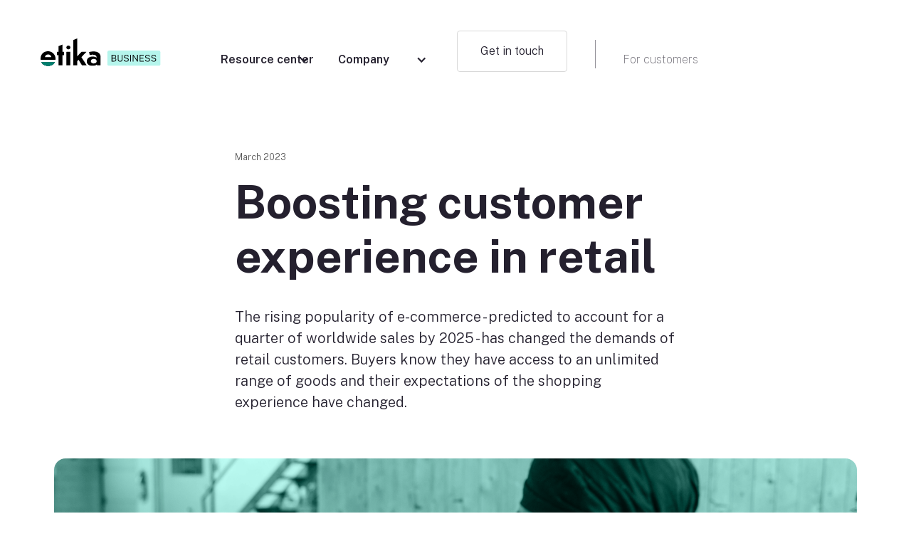

--- FILE ---
content_type: text/html; charset=utf-8
request_url: https://www.etika.com/blog-gb/boosting-customer-experience-in-retail
body_size: 11393
content:
<!DOCTYPE html><!-- Last Published: Fri Jan 09 2026 06:33:05 GMT+0000 (Coordinated Universal Time) --><html data-wf-domain="www.etika.com" data-wf-page="6487a861d507fffda847b7d9" data-wf-site="61f717143ce24590b6050f7d" data-wf-collection="6487a861d507fffda847b831" data-wf-item-slug="boosting-customer-experience-in-retail"><head><meta charset="utf-8"/><title>etika</title><meta content="width=device-width, initial-scale=1" name="viewport"/><link href="https://cdn.prod.website-files.com/61f717143ce24590b6050f7d/css/etika-global.webflow.shared.563f4d1b2.min.css" rel="stylesheet" type="text/css" integrity="sha384-Vj9NGy6In4XUTi3jjO+zLR9xbYE1X2WNJHIfmIeMmtfNjUpQFO7EtDQHnQadEMKS" crossorigin="anonymous"/><link href="https://fonts.googleapis.com" rel="preconnect"/><link href="https://fonts.gstatic.com" rel="preconnect" crossorigin="anonymous"/><script src="https://ajax.googleapis.com/ajax/libs/webfont/1.6.26/webfont.js" type="text/javascript"></script><script type="text/javascript">WebFont.load({  google: {    families: ["Public Sans:100,200,300,regular,500,600,700,800,900,100italic,200italic,300italic,italic,500italic,600italic,700italic,800italic,900italic"]  }});</script><script type="text/javascript">!function(o,c){var n=c.documentElement,t=" w-mod-";n.className+=t+"js",("ontouchstart"in o||o.DocumentTouch&&c instanceof DocumentTouch)&&(n.className+=t+"touch")}(window,document);</script><link href="https://cdn.prod.website-files.com/61f717143ce24590b6050f7d/61fa0ad0fabcc9f416bf66e7_Favicon.png" rel="shortcut icon" type="image/x-icon"/><link href="https://cdn.prod.website-files.com/61f717143ce24590b6050f7d/61fa0a79d3103c250e5fd94a_Webclip.png" rel="apple-touch-icon"/><script async="" src="https://www.googletagmanager.com/gtag/js?id=G-15HG8NKWDT"></script><script type="text/javascript">window.dataLayer = window.dataLayer || [];function gtag(){dataLayer.push(arguments);}gtag('js', new Date());gtag('config', 'G-15HG8NKWDT', {'anonymize_ip': true});</script><script type="text/javascript">!function(f,b,e,v,n,t,s){if(f.fbq)return;n=f.fbq=function(){n.callMethod?n.callMethod.apply(n,arguments):n.queue.push(arguments)};if(!f._fbq)f._fbq=n;n.push=n;n.loaded=!0;n.version='2.0';n.agent='plwebflow';n.queue=[];t=b.createElement(e);t.async=!0;t.src=v;s=b.getElementsByTagName(e)[0];s.parentNode.insertBefore(t,s)}(window,document,'script','https://connect.facebook.net/en_US/fbevents.js');fbq('init', '488479638843719');fbq('track', 'PageView');</script><!-- Geotargetly -->

<script>
(function(g,e,o,t,a,r,ge,tl,y,s){
g.getElementsByTagName(o)[0].insertAdjacentHTML('afterbegin','<style id="georedirect1644367761561style">body{opacity:0.0 !important;}</style>');
s=function(){g.getElementById('georedirect1644367761561style').innerHTML='body{opacity:1.0 !important;}';};
t=g.getElementsByTagName(o)[0];y=g.createElement(e);y.async=true;
y.src='https://g10300385420.co/gr?id=-MvQxByzLyJGD8fgMfbC&refurl='+g.referrer+'&winurl='+encodeURIComponent(window.location);
t.parentNode.insertBefore(y,t);y.onerror=function(){s()};
georedirect1644367761561loaded=function(redirect){var to=0;if(redirect){to=5000};
setTimeout(function(){s();},to)};
})(document,'script','head');
</script>

<!-- Google Tag Manager -->
<script>(function(w,d,s,l,i){w[l]=w[l]||[];w[l].push({'gtm.start':
new Date().getTime(),event:'gtm.js'});var f=d.getElementsByTagName(s)[0],
j=d.createElement(s),dl=l!='dataLayer'?'&l='+l:'';j.async=true;j.src=
'https://www.googletagmanager.com/gtm.js?id='+i+dl;f.parentNode.insertBefore(j,f);
})(window,document,'script','dataLayer','GTM-P35HJSW');</script>
<!-- End Google Tag Manager -->
<meta name="google-site-verification" content="z2T_PvydTOLpgsAko1PHU9z7A7uvNMy7VygYQjvYfqg" />
<!-- Wave Animation -->

<style>
.waves {
  position:relative;
  width: 100%;
  height:15vh;
  margin-bottom:-7px; /*Fix for safari gap*/
  min-height:100px;
  max-height:150px;
}

/* Animation */

.parallax > use {
  animation: move-forever 25s cubic-bezier(.55,.5,.45,.5)     infinite;
}
.parallax > use:nth-child(1) {
  animation-delay: -4s;
  animation-duration: 16s;
}
.parallax > use:nth-child(2) {
  animation-delay: -4s;
  animation-duration: 24s;
}
.parallax > use:nth-child(3) {
  animation-delay: -4s;
  animation-duration: 8s;
}
.parallax > use:nth-child(4) {
  animation-delay: -5s;
  animation-duration: 16s;
}
@keyframes move-forever {
  0% {
   transform: translate3d(-90px,0,0);
  }
  100% { 
    transform: translate3d(85px,0,0);
  }
}
/*Shrinking for mobile*/
@media (max-width: 768px) {
  .waves {
    height:40px;
    min-height:40px;
  }
  
</style>



<!-- Accordion -->

<link rel="stylesheet" href="https://cdnjs.cloudflare.com/ajax/libs/font-awesome/5.8.2/css/all.css" />

<style>
  
/* According Arrow */
.accordion__item > .accordion-header:after {
  font-family: "Font Awesome 5 Free";
  font-weight: 900;
  font-size: 16px;
  content: "\f077";
  color: #007E6E;
  float: right;
  position: relative;
  display: block;
  top: 2px;
  transition: .3s all;
  transform: rotate(-180deg);
  opacity: 100;
}

.accordion__item.active > .accordion-header:after {
  transform: rotate(0deg);
}

.accordion-body.js-accordion-body {
	display: none;
}
</style>


<!-- Prevent vertical scrolling for Stores slider -->
<style>
.stores-slider-content {
overflow: -moz-scrollbars-horizontal;
overflow-y: hidden;
overflow-x: auto;
}
</style>



<!-- Selection Highlight Colour -->

<style>
 ::selection {color: #000000; background: #b5f5ec;}
</style>
</head><body><div class="w-embed w-iframe"><!-- Google Tag Manager (noscript) -->
<noscript><iframe src="https://www.googletagmanager.com/ns.html?id=GTM-P35HJSW"
height="0" width="0" style="display:none;visibility:hidden"></iframe></noscript>
<!-- End Google Tag Manager (noscript) --></div><div data-animation="default" data-collapse="medium" data-duration="400" data-easing="ease" data-easing2="ease" role="banner" class="navbar white w-nav"><div class="container-2 w-container"><div class="nav-wrapper uk"><a href="#" class="link-block-2 w-inline-block"><img src="https://cdn.prod.website-files.com/61f717143ce24590b6050f7d/6296ccc205b3a285b738206a_etika_For_business_logo_cyan.svg" loading="lazy" width="70.5" alt="" class="brand-logo"/></a><div class="nav-spacer hidden"></div><nav role="navigation" class="nav-menu-2 w-nav-menu"><div class="mobie-nav-toggle"><div data-hover="false" data-delay="0" class="dropdown-toggle-2 w-dropdown"><div class="dropdown-toggle-2 hidden w-dropdown-toggle"><div class="icon w-icon-dropdown-toggle"></div><div class="nav-text">Our products</div></div><nav class="dropdown-list for-business w-dropdown-list"><a href="/au/products/interest-free-finance" class="dropdown-link for-business w-dropdown-link">Interest free finance</a><a href="/au/products/insurance-premium-funding" class="dropdown-link for-business w-dropdown-link">Insurance premium funding</a></nav></div></div><div class="mobie-nav-toggle"><div data-hover="false" data-delay="0" class="dropdown-2 w-dropdown"><div class="dropdown-toggle-2 w-dropdown-toggle"><div class="icon-2 purple w-icon-dropdown-toggle"></div><div class="nav-text purple">Resource center</div></div><nav class="dropdown-list w-dropdown-list"><a href="/gb/blog" class="dropdown-link for-business w-dropdown-link">Blog</a><a href="https://developer.etika.com/" class="dropdown-link for-business w-dropdown-link">API documentation</a><a href="#" class="dropdown-link for-business hidden w-dropdown-link">Marketing material</a></nav></div></div><div class="mobie-nav-toggle"><div data-hover="false" data-delay="0" class="dropdown-toggle-2 w-dropdown"><div class="dropdown-toggle-2 w-dropdown-toggle"><div class="icon-3 purple w-icon-dropdown-toggle"></div><div class="nav-text about-etika purple">Company</div></div><nav class="dropdown-list w-dropdown-list"><a href="/gb/about-us" class="dropdown-link for-business w-dropdown-link">About us</a><a href="https://etika.bamboohr.com/jobs/" class="dropdown-link for-business w-dropdown-link">Careers</a></nav></div></div><div class="mobie-nav-toggle"><div data-hover="false" data-delay="0" class="dropdown-2 w-dropdown"><div class="dropdown-toggle-2 button hidden w-dropdown-toggle"><div class="icon-2 w-icon-dropdown-toggle"></div><div class="nav-text button">Get in touch</div></div><nav class="dropdown-list w-dropdown-list"><a href="/gb/blog" class="dropdown-link for-business w-dropdown-link">Blog</a><a href="https://developer.etika.com/" class="dropdown-link for-business w-dropdown-link">API documentation</a><a href="#" class="dropdown-link for-business hidden w-dropdown-link">Marketing material</a></nav></div></div><a href="/au/forms/interest-free-finance-form-long" class="button-secondary mobile padding-bottom-1rem margin-top-1rem w-button">Get in touch</a><div class="mobile-nav-divider"></div><a href="/nz/for-customers" class="link-block w-inline-block"><div class="div-block-8 purple"></div><p class="paragraph-47 purple">For customers</p></a></nav></div><div class="menu-button-2 w-nav-button"><div class="icon-4 w-icon-nav-menu"></div></div></div></div><div class="section-blog"><div class="container-extra-small"><div class="blog-date">March 2023</div><div class="spacer-1rem"></div><h1 class="h1-title">Boosting customer experience in retail</h1><div class="spacer-2rem"></div><p class="body-large">The rising popularity of e-commerce - predicted to account for a quarter of worldwide sales by 2025 - has changed the demands of retail customers. Buyers know they have access to an unlimited range of goods and their expectations of the shopping experience have changed.</p><div class="spacer-4rem"></div></div><div class="container-small"><div class="blog-top-image"><img src="https://cdn.prod.website-files.com/61fa2a1b5ecc2580cc85047d/640e4987a21225cdc33ded3e_Frame%202298.png" loading="lazy" alt="" class="image-cover"/></div></div><div class="spacer-4rem"></div><div class="container-extra-small"><div class="w-richtext"><p>As economic conditions shift, retail outlets are seeking new ways to meet their customers&#x27; changing shopping patterns and expectations. A widely embraced change in the retail experience is omnichannel shopping, with customers increasingly using digital platforms alongside the physical store. The rising popularity of e-commerce - predicted to account for a quarter of worldwide sales by 2025 - has changed the demands of retail customers. Buyers know they have access to an unlimited range of goods and their expectations of the shopping experience have changed.</p><p>‍<br/>Even when shopping in-store, customers are researching and making comparisons online prior to making a purchase. This makes delivering a leading customer experience (CX) a key differentiator and a crucial component to a retailer&#x27;s success.</p><p><br/>A report by <a href="https://www.mckinsey.com/capabilities/growth-marketing-and-sales/our-insights/winning-in-loyalty">McKinsey and Company </a>shows that CX leaders experienced three times higher shareholder returns than CX laggards. Leaders in the CX domain have embraced omnichannel shopping and increased investment in digital technologies that help reduce friction in the shopping journey, across platforms and in-store. This investment provides retailers with an agile operating model that can adapt to changing customer expectations and advances in innovations. Successful retailers pay close attention to their physical stores, increasing customer engagement with brands, and ensuring their shopping experience is first-rate.</p><p>‍</p><h2><strong>Your Offering</strong></h2><p>Step one in improving CX is providing customers with an experience they feel is exceeding their expectations. By using the features of online platforms combined with physical stores, retailers can engage with consumers more easily. Data gathering allows retailers to learn as much about their customers as possible and target individuals directly. Providing a great CX can also involve training your in-store staff so they have the required level of knowledge of brands and products, allowing customers to make purchasing decisions in-store. </p><p>‍</p><h2><strong>Omnichannel and Personalisation </strong></h2><p>Omnichannel shopping allows retailers to personalise shopping and offer customers the retail experience that suits them. Customers can engage through multiple avenues both digital and physical, a phenomenon that has its own name: phygital. </p><p><br/>For example, a popular choice for customers is to buy online and pick up in-store. Merging data collected from e-commerce platforms and physical stores allows deeper analysis so retailers can interact with customers individually. This kind of personalised retail interaction is invaluable for building customer loyalty.</p><p>‍</p><h2><strong>Loyalty programs</strong></h2><p>Statistics provide a revealing picture of the effectiveness of loyalty programs. For 2023, <a href="https://www.mckinsey.com/capabilities/growth-marketing-and-sales/our-insights/winning-in-loyalty">McKinsey research</a>  showed that for brands that offer loyalty programs, 64 percent of customers are more likely to purchase, 50 percent will recommend the brand, and 35 percent are more likely to choose that brand. Loyalty programs also allow retailers to collect personalised information about customers that can be used to improve overall CX. According to the same research, 87 percent of customers value personalisation over privacy, within reason, so the more data you can collect on your customers, the easier it is to meet their expectations.<br/>‍</p><h2><strong>Measuring CX</strong></h2><p>It&#x27;s hard to improve CX without a baseline to measure your performance against. Receiving feedback from customers provides retailers with solid data to evaluate how their customers rate them. Customer experience metrics are boiled down to two main measurements: The Net Promoter Score (NPS) and the Time to Resolution (TTR) score. The NPS asks customers how likely they would be to recommend a product or retail company on a scale of 0 – 10, and the TTR measurement is the average time it takes to resolve a customer issue. Having customer contact details makes the collection of this data easier for retailers, which is where loyalty cards and online digital platforms come in handy. Retailers can purchase software that automatically collects and analyses data at any stage along the purchasing pathway and at the point of sale. This makes it easy to assess customers&#x27; perception of the retail outlet and to make improvements.</p><p>‍</p><h2><strong>Efficiency at the checkout</strong></h2><p>According to <a href="https://baymard.com/lists/cart-abandonment-rate">Baymard Institute</a> nearly 70 percent of shoppers abandon their shopping carts and do not complete the sale. This increases by device, with those who use mobiles to shop abandoning their purchase 86 per cent of the time.  The primary reason for shopping cart abandonment is the final price of the purchase, especially when extra costs are included. Price shock can be remediated when shoppers are offered a line of credit that spreads out payments in manageable amounts at the point of sale.<br/><br/>With 18 percent of customers quitting the checkout because the process is too long, etika offers a smooth shopping pathway with a straightforward online application for customers. The option to spread payments provides an opportunity for customers to consider their budget. It offers flexibility, affordability and more options when they get to the checkout. <br/><br/>etika provides a reliable and trustworthy finance solution that can be incorporated into any shopping forum and becomes an integral part of increasing and improving CX for your customers. <br/><br/>To find out more about how etika can help improve your customer engagement, call on 1300-FAIRER (324 737) or <a href="mailto:sales.au@etika.com">contact us here</a>.</p><p>‍</p><p>‍</p></div></div></div><div class="blog grey-2"><div class="container"><div class="blog-wrapper"><div class="padding-bottom-2rem"><h1 class="h3-title">Related articles</h1></div><div class="blog-collection-wrapper"><div class="w-dyn-list"><div role="list" class="grid-blog w-dyn-items"><div role="listitem" class="w-dyn-item"><a href="/blog-gb/improving-retail-margins-and-profitability-practical-strategies-to-consider" class="blog-card w-inline-block"><div class="blog-image"><img src="https://cdn.prod.website-files.com/61fa2a1b5ecc2580cc85047d/64dc2666afbf93965f308e76_August%20-%20Improving%20Retail%20Margins.png" loading="lazy" alt="" class="image-cover"/></div><div class="spacer-2rem"></div><div class="blog-content"><div class="blog-title"> Improving Retail Margins and Profitability: Practical Strategies to Consider</div><div class="spacer-1rem"></div><div class="blog-date">August 2023</div></div></a></div><div role="listitem" class="w-dyn-item"><a href="/blog-gb/offering-finance-the-right-way" class="blog-card w-inline-block"><div class="blog-image"><img src="https://cdn.prod.website-files.com/61fa2a1b5ecc2580cc85047d/64a25253a84be0a10e5eca8e_July%20-%20Finance%20Offerings.png" loading="lazy" alt="" class="image-cover"/></div><div class="spacer-2rem"></div><div class="blog-content"><div class="blog-title">Offering finance the right way</div><div class="spacer-1rem"></div><div class="blog-date">July 2023</div></div></a></div><div role="listitem" class="w-dyn-item"><a href="/blog-gb/top-5-strategies-to-boost-retail-sales-and-enhance-customer-experience" class="blog-card w-inline-block"><div class="blog-image"><img src="https://cdn.prod.website-files.com/61fa2a1b5ecc2580cc85047d/6487b5732569738adcf0e29f_June%20-%20Five%20tips%20for%20retail.png" loading="lazy" alt="" class="image-cover"/></div><div class="spacer-2rem"></div><div class="blog-content"><div class="blog-title">Top 5 Strategies to Boost Retail Sales and Enhance Customer Experience</div><div class="spacer-1rem"></div><div class="blog-date">June 2023</div></div></a></div></div></div></div></div></div></div><div class="cta cyan-2 hidden"><div class="container vertical"><h3 class="cta-h3-title centre">Have a question?</h3><div class="cta-body-normal w-container"><div>Our office hours are Monday to Friday from 9am to 6pm and Saturdays from 10am to 2pm.</div></div><div class="button-wrap-3"><a href="tel:08000289321" class="button-secondary w-inline-block"><div class="button-icon left w-embed"><svg width="100%" height="100%" viewBox="0 0 24 24" fill="none" xmlns="http://www.w3.org/2000/svg">
<path d="M20.557 5.59453L18.0609 3.10078C17.7562 2.79609 17.3484 2.625 16.9172 2.625C16.4859 2.625 16.0781 2.79375 15.7734 3.10078L13.0852 5.78437C12.7805 6.08906 12.6094 6.49922 12.6094 6.93047C12.6094 7.36406 12.7781 7.76953 13.0852 8.07656L15.1852 10.1789C14.7068 11.2936 14.0194 12.3063 13.1602 13.1625C12.3 14.0273 11.2945 14.7094 10.1789 15.1922L8.07891 13.0898C7.77422 12.7852 7.36641 12.6141 6.93516 12.6141C6.72244 12.6133 6.51172 12.655 6.31532 12.7366C6.11892 12.8183 5.9408 12.9384 5.79141 13.0898L3.10078 15.7734C2.79609 16.0781 2.625 16.4883 2.625 16.9195C2.625 17.3531 2.79375 17.7586 3.10078 18.0656L5.59453 20.5594C6.11484 21.0797 6.83203 21.3773 7.56797 21.3773C7.72031 21.3773 7.86797 21.3656 8.01797 21.3398C11.1211 20.8289 14.2008 19.1766 16.6875 16.6922C19.1719 14.2031 20.8219 11.1234 21.3375 8.01797C21.4852 7.13672 21.1898 6.22969 20.557 5.59453ZM19.6758 7.73906C19.2188 10.5023 17.7328 13.2586 15.4945 15.4969C13.2562 17.7352 10.5023 19.2211 7.73906 19.6781C7.39219 19.7367 7.03594 19.6195 6.78281 19.3687L4.33359 16.9195L6.93047 14.3203L9.73828 17.1328L9.75937 17.1539L10.2656 16.9664C11.8006 16.402 13.1945 15.5107 14.3508 14.354C15.507 13.1974 16.3979 11.8032 16.9617 10.268L17.1492 9.76172L14.318 6.93281L16.9148 4.33359L19.3641 6.78281C19.6172 7.03594 19.7344 7.39219 19.6758 7.73906Z" fill="#24202E"/>
</svg></div><div class="spacer-1rem"></div><div class="text-block">0800 028 9321</div></a><a href="mailto:hello.uk@etika.com?subject=I&#x27;d%20like%20to%20make%20an%20enquiry" class="button-secondary w-inline-block"><div class="button-icon left w-embed"><svg width="100%" height="100%" viewBox="0 0 24 24" fill="none" xmlns="http://www.w3.org/2000/svg">
<path d="M21.75 3.75H2.25C1.83516 3.75 1.5 4.08516 1.5 4.5V19.5C1.5 19.9148 1.83516 20.25 2.25 20.25H21.75C22.1648 20.25 22.5 19.9148 22.5 19.5V4.5C22.5 4.08516 22.1648 3.75 21.75 3.75ZM20.8125 6.34687V18.5625H3.1875V6.34687L2.54063 5.84297L3.46172 4.65938L4.46484 5.43984H19.5375L20.5406 4.65938L21.4617 5.84297L20.8125 6.34687ZM19.5375 5.4375L12 11.2969L4.4625 5.4375L3.45938 4.65703L2.53828 5.84062L3.18516 6.34453L11.1914 12.5695C11.4217 12.7484 11.7049 12.8455 11.9965 12.8455C12.2881 12.8455 12.5713 12.7484 12.8016 12.5695L20.8125 6.34687L21.4594 5.84297L20.5383 4.65938L19.5375 5.4375Z" fill="#24202E"/>
</svg></div><div class="spacer-1rem"></div><div class="text-block">hello.uk@etika.com</div></a></div></div></div><div class="footer"><div class="container-footer"><div class="w-layout-grid footer-grid"><div class="footer-wrapper"><a href="#" class="footer-heading">For customers</a><a href="/gb/for-customers" class="footer-link">For customers</a><a href="https://www.etika.com/gb/for-customers#FAQ-GB" class="footer-link">Help and support</a></div><div class="footer-wrapper"><a href="#" class="footer-heading">For business</a><a href="/gb/for-business" class="footer-link">What we offer</a><a href="https://cdn.prod.website-files.com/61f717143ce24590b6050f7d/62f090500b52a6ed89e9fdac_eNSP-July.pdf" target="_blank" class="footer-link pdf">test</a><a href="https://cdn.prod.website-files.com/61f717143ce24590b6050f7d/62f090500b52a6ed89e9fdac_eNSP-July.pdf" target="_blank" class="footer-link pdf">PDF</a></div><div class="footer-wrapper"><a href="#" class="footer-heading">Company</a><a href="/gb/about-us" class="footer-link">About us</a><div class="w-dyn-list"><div role="list" class="w-dyn-items"><div role="listitem" class="w-dyn-item"><a href="/legal-gb/cookie-policy" class="footer-link">Cookie policy</a></div><div role="listitem" class="w-dyn-item"><a href="/legal-gb/privacy-policy" class="footer-link">Privacy policy</a></div><div role="listitem" class="w-dyn-item"><a href="/legal-gb/terms-conditions" class="footer-link">Terms &amp; Conditions</a></div><div role="listitem" class="w-dyn-item"><a href="/legal-gb/complaint-policy" class="footer-link">Complaint policy</a></div><div role="listitem" class="w-dyn-item"><a href="/legal-gb/b2b-privacy-notice" class="footer-link">B2B Privacy notice</a></div><div role="listitem" class="w-dyn-item"><a href="/legal-gb/etika-policies" class="footer-link">etika Policies</a></div></div></div></div><div id="w-node-aa5ef35a-6d3c-11fc-4d0d-153bcefa1279-cefa1262" class="footer-wrapper align-right"><div class="brand-wrapper"><img src="https://cdn.prod.website-files.com/61f717143ce24590b6050f7d/61f76e7dc8885c4762c043ca_logo-light.svg" loading="lazy" alt="" class="brand-logo"/></div><div class="spacer-2rem"></div><div class="social-wrapper"><a href="https://www.facebook.com/etikaUK/" class="social-link w-inline-block"><img src="https://cdn.prod.website-files.com/61f717143ce24590b6050f7d/61f76f9024fc79593de32d0a_fb-logo.svg" loading="lazy" alt="" class="social-icon"/></a><a href="https://www.linkedin.com/company/etika-fairer-finance" class="social-link w-inline-block"><img src="https://cdn.prod.website-files.com/61f717143ce24590b6050f7d/61f76f98d426dddf023a41b6_in-logo.svg" loading="lazy" alt="" class="social-icon"/></a></div><div class="spacer-2rem"></div><div class="country-wrapper"><a href="/au/home" class="country-link">🇦🇺</a><a href="/gb/home" class="country-link active">🇬🇧</a><a href="/nz/for-customers" class="country-link">🇳🇿</a></div></div></div><div class="spacer-4rem"></div><p class="caption">etika (a trading name of etika Finance UK Ltd) is a company registered in England and Wales 07440512 and authorised and regulated by the Financial Conduct Authority, registration number: 697658. Company address: Suite 1.02, Colony Flint Glassworks, 64 Jersey Street, ﻿Ancoats, ﻿Manchester, England, ﻿M4 6JW. Copyright © <span id="year">year</span> etika. All rights reserved.</p></div></div><div class="fs-cc-components"><div fs-cc="banner" class="fs-cc-banner_component"><div class="fs-cc-banner_container"><div class="fs-cc-banner_text">By clicking “Accept”, you agree to the storing of cookies on your device to enhance site navigation, analyse site usage, and assist in our marketing efforts. View our <a href="https://www.etika.com/legal-gb/privacy-policy" class="fs-cc-banner_text-link">Privacy Policy</a> for more information.</div><div class="spacer-2rem"></div><div class="fs-cc-banner_buttons-wrapper"><a fs-cc="deny" href="#" class="fs-cc-banner_button fs-cc-button-alt w-button">Deny</a><div class="spacer-1rem"></div><a fs-cc="allow" href="#" class="fs-cc-banner_button w-button">Accept</a></div></div><div fs-cc="interaction" class="fs-cc-banner_trigger"></div></div></div><script src="https://d3e54v103j8qbb.cloudfront.net/js/jquery-3.5.1.min.dc5e7f18c8.js?site=61f717143ce24590b6050f7d" type="text/javascript" integrity="sha256-9/aliU8dGd2tb6OSsuzixeV4y/faTqgFtohetphbbj0=" crossorigin="anonymous"></script><script src="https://cdn.prod.website-files.com/61f717143ce24590b6050f7d/js/webflow.schunk.36b8fb49256177c8.js" type="text/javascript" integrity="sha384-4abIlA5/v7XaW1HMXKBgnUuhnjBYJ/Z9C1OSg4OhmVw9O3QeHJ/qJqFBERCDPv7G" crossorigin="anonymous"></script><script src="https://cdn.prod.website-files.com/61f717143ce24590b6050f7d/js/webflow.schunk.ae156c4ad4dea594.js" type="text/javascript" integrity="sha384-Ntqy5LjaSmm1Ahw+uiIWG5sowjbCaOwmxi5iPrx8+PcJ6bLyCjhrz9f1kbE0d/TG" crossorigin="anonymous"></script><script src="https://cdn.prod.website-files.com/61f717143ce24590b6050f7d/js/webflow.9970faee.f53a61efa49d81e8.js" type="text/javascript" integrity="sha384-vz4zN4soa5zyMw7q0pFz+WiTP24U38sXDOMxnVpd5VcnYEplzw98ouz19fuz7315" crossorigin="anonymous"></script><!-- Finsweet Cookie Consent -->
<script async src="https://cdn.jsdelivr.net/npm/@finsweet/cookie-consent@1/fs-cc.js" fs-cc-mode="opt-in"></script>



<!-- Facebook Pixel Code -->

<script type="fs-cc">
!function(f,b,e,v,n,t,s)
{if(f.fbq)return;n=f.fbq=function(){n.callMethod?
n.callMethod.apply(n,arguments):n.queue.push(arguments)};
if(!f._fbq)f._fbq=n;n.push=n;n.loaded=!0;n.version='2.0';
n.queue=[];t=b.createElement(e);t.async=!0;
t.src=v;s=b.getElementsByTagName(e)[0];
s.parentNode.insertBefore(t,s)}(window, document,'script',
'https://connect.facebook.net/en_US/fbevents.js');
fbq('init', '1737594083062241');
fbq('track', 'PageView');
</script>

<noscript><img height="1" width="1" style="display:none"
src="https://www.facebook.com/tr?id=1737594083062241&ev=PageView&noscript=1"
/></noscript>


<noscript>
<img height="1" width="1" style="display:none;" alt="" src="https://px.ads.linkedin.com/collect/?pid=1008099&fmt=gif" />
</noscript>

<script type="fs-cc">
$('').click(function (e) {
    e.preventDefault();
    var goTo = this.getAttribute("href");

    setTimeout(function(){
         window.location = goTo;
    },1000);       
});

  fbq('track', 'ViewContent', {
    value: 1,
    currency: 'AUD',
    content_ids: 'Lead',
  });

</script> 

<!-- End Facebook Pixel Code -->



<!-- Facebook Pixel -->
<meta type="fs-cc" name="facebook-domain-verification" content="pph9frrldg53kmz2osujgyrtturyhd" />
<!-- End Facebook Pixel -->



<!-- Linkedin Tracking -->

<script type="fs-cc" type="text/javascript">
_linkedin_partner_id = "1008099";
window._linkedin_data_partner_ids = window._linkedin_data_partner_ids || [];
window._linkedin_data_partner_ids.push(_linkedin_partner_id);
</script>

<script type="fs-cc" type="text/javascript">
(function(){var s = document.getElementsByTagName("script")[0];
var b = document.createElement("script");
b.type = "text/javascript";b.async = true;
b.src = "https://snap.licdn.com/li.lms-analytics/insight.min.js";
s.parentNode.insertBefore(b, s);})();
</script>
<noscript>
 <img height="1" width="1" style="display:none;" alt="" src="https://px.ads.linkedin.com/collect/?pid=1008099&fmt=gif" />
</noscript>

<!-- Google Tag Manager (noscript) -->
<noscript><iframe src="https://www.googletagmanager.com/ns.html?id=GTM-KVGNVFR"
height="0" width="0" style="display:none;visibility:hidden"></iframe></noscript>
<!-- End Google Tag Manager (noscript) -->



<!-- Active Campaign -->
<script type="text/javascript">
    (function(e,t,o,n,p,r,i){e.visitorGlobalObjectAlias=n;e[e.visitorGlobalObjectAlias]=e[e.visitorGlobalObjectAlias]||function(){(e[e.visitorGlobalObjectAlias].q=e[e.visitorGlobalObjectAlias].q||[]).push(arguments)};e[e.visitorGlobalObjectAlias].l=(new Date).getTime();r=t.createElement("script");r.src=o;r.async=true;i=t.getElementsByTagName("script")[0];i.parentNode.insertBefore(r,i)})(window,document,"https://diffuser-cdn.app-us1.com/diffuser/diffuser.js","vgo");
    vgo('setAccount', '253557909');
    vgo('setTrackByDefault', true);
    vgo('process');
</script>



<!-- Global site tag (gtag.js) - Google Analytics -->
<script async src="https://www.googletagmanager.com/gtag/js?id=UA-159628741-1"></script>
<script type="fs-cc">
  window.dataLayer = window.dataLayer || [];
  function gtag(){dataLayer.push(arguments);}
  gtag('js', new Date());

  gtag('config', 'UA-159628741-1');
</script>



<!-- Google Tag Manager -->
<script>(function(w,d,s,l,i){w[l]=w[l]||[];w[l].push({'gtm.start':
new Date().getTime(),event:'gtm.js'});var f=d.getElementsByTagName(s)[0],
j=d.createElement(s),dl=l!='dataLayer'?'&l='+l:'';j.async=true;j.src=
'https://www.googletagmanager.com/gtm.js?id='+i+dl;f.parentNode.insertBefore(j,f);
})(window,document,'script','dataLayer','GTM-KVGNVFR');</script>
<!-- End Google Tag Manager -->



<!-- Accordion -->

<script> 
var accordion = (function(){
  
  var $accordion = $('.js-accordion');
  var $accordion_header = $accordion.find('.js-accordion-header');
  var $accordion_item = $('.js-accordion-item');
 
  // default settings 
  var settings = {
    // animation speed
    speed: 400,
    
    // close all other accordion items if true
    oneOpen: false,
  };
    
  return {
    // pass configurable object literal
    init: function($settings) {
      $accordion_header.on('click', function() {
        accordion.toggle($(this));
      });
      
      $.extend(settings, $settings); 
      
      // ensure only one accordion is active if oneOpen is true
      if(settings.oneOpen && $('.js-accordion-item.active').length > 1) {
        $('.js-accordion-item.active:not(:first)').removeClass('active');
        
      }
      
      // reveal the active accordion bodies
      $('.js-accordion-item.active').find('> .js-accordion-body').show();
    },
    toggle: function($this) {
            
      if(settings.oneOpen && $this[0] != $this.closest('.js-accordion').find('> .js-accordion-item.active > .js-accordion-header')[0]) {
        $this.closest('.js-accordion')
               .find('> .js-accordion-item') 
               .removeClass('active')
               .find('.js-accordion-body')
               .slideUp()
      }
      
      // show/hide the clicked accordion item
      $this.closest('.js-accordion-item').toggleClass('active');
      $this.next().stop().slideToggle(settings.speed);
    }
  }
})();

$(document).ready(function(){
  accordion.init({ speed: 300, oneOpen: true });
});
</script>



<!-- Dynamic Copyright Year -->
<script>
// For targeting a single element using ID
 function copyrightYear() {
   const yearElem = document.getElementById("year")
   yearElem.innerText = new Date().getFullYear()
 }
copyrightYear()
</script></body></html>

--- FILE ---
content_type: text/css
request_url: https://cdn.prod.website-files.com/61f717143ce24590b6050f7d/css/etika-global.webflow.shared.563f4d1b2.min.css
body_size: 36329
content:
html{-webkit-text-size-adjust:100%;-ms-text-size-adjust:100%;font-family:sans-serif}body{margin:0}article,aside,details,figcaption,figure,footer,header,hgroup,main,menu,nav,section,summary{display:block}audio,canvas,progress,video{vertical-align:baseline;display:inline-block}audio:not([controls]){height:0;display:none}[hidden],template{display:none}a{background-color:#0000}a:active,a:hover{outline:0}abbr[title]{border-bottom:1px dotted}b,strong{font-weight:700}dfn{font-style:italic}h1{margin:.67em 0;font-size:2em}mark{color:#000;background:#ff0}small{font-size:80%}sub,sup{vertical-align:baseline;font-size:75%;line-height:0;position:relative}sup{top:-.5em}sub{bottom:-.25em}img{border:0}svg:not(:root){overflow:hidden}hr{box-sizing:content-box;height:0}pre{overflow:auto}code,kbd,pre,samp{font-family:monospace;font-size:1em}button,input,optgroup,select,textarea{color:inherit;font:inherit;margin:0}button{overflow:visible}button,select{text-transform:none}button,html input[type=button],input[type=reset]{-webkit-appearance:button;cursor:pointer}button[disabled],html input[disabled]{cursor:default}button::-moz-focus-inner,input::-moz-focus-inner{border:0;padding:0}input{line-height:normal}input[type=checkbox],input[type=radio]{box-sizing:border-box;padding:0}input[type=number]::-webkit-inner-spin-button,input[type=number]::-webkit-outer-spin-button{height:auto}input[type=search]{-webkit-appearance:none}input[type=search]::-webkit-search-cancel-button,input[type=search]::-webkit-search-decoration{-webkit-appearance:none}legend{border:0;padding:0}textarea{overflow:auto}optgroup{font-weight:700}table{border-collapse:collapse;border-spacing:0}td,th{padding:0}@font-face{font-family:webflow-icons;src:url([data-uri])format("truetype");font-weight:400;font-style:normal}[class^=w-icon-],[class*=\ w-icon-]{speak:none;font-variant:normal;text-transform:none;-webkit-font-smoothing:antialiased;-moz-osx-font-smoothing:grayscale;font-style:normal;font-weight:400;line-height:1;font-family:webflow-icons!important}.w-icon-slider-right:before{content:""}.w-icon-slider-left:before{content:""}.w-icon-nav-menu:before{content:""}.w-icon-arrow-down:before,.w-icon-dropdown-toggle:before{content:""}.w-icon-file-upload-remove:before{content:""}.w-icon-file-upload-icon:before{content:""}*{box-sizing:border-box}html{height:100%}body{color:#333;background-color:#fff;min-height:100%;margin:0;font-family:Arial,sans-serif;font-size:14px;line-height:20px}img{vertical-align:middle;max-width:100%;display:inline-block}html.w-mod-touch *{background-attachment:scroll!important}.w-block{display:block}.w-inline-block{max-width:100%;display:inline-block}.w-clearfix:before,.w-clearfix:after{content:" ";grid-area:1/1/2/2;display:table}.w-clearfix:after{clear:both}.w-hidden{display:none}.w-button{color:#fff;line-height:inherit;cursor:pointer;background-color:#3898ec;border:0;border-radius:0;padding:9px 15px;text-decoration:none;display:inline-block}input.w-button{-webkit-appearance:button}html[data-w-dynpage] [data-w-cloak]{color:#0000!important}.w-code-block{margin:unset}pre.w-code-block code{all:inherit}.w-optimization{display:contents}.w-webflow-badge,.w-webflow-badge>img{box-sizing:unset;width:unset;height:unset;max-height:unset;max-width:unset;min-height:unset;min-width:unset;margin:unset;padding:unset;float:unset;clear:unset;border:unset;border-radius:unset;background:unset;background-image:unset;background-position:unset;background-size:unset;background-repeat:unset;background-origin:unset;background-clip:unset;background-attachment:unset;background-color:unset;box-shadow:unset;transform:unset;direction:unset;font-family:unset;font-weight:unset;color:unset;font-size:unset;line-height:unset;font-style:unset;font-variant:unset;text-align:unset;letter-spacing:unset;-webkit-text-decoration:unset;text-decoration:unset;text-indent:unset;text-transform:unset;list-style-type:unset;text-shadow:unset;vertical-align:unset;cursor:unset;white-space:unset;word-break:unset;word-spacing:unset;word-wrap:unset;transition:unset}.w-webflow-badge{white-space:nowrap;cursor:pointer;box-shadow:0 0 0 1px #0000001a,0 1px 3px #0000001a;visibility:visible!important;opacity:1!important;z-index:2147483647!important;color:#aaadb0!important;overflow:unset!important;background-color:#fff!important;border-radius:3px!important;width:auto!important;height:auto!important;margin:0!important;padding:6px!important;font-size:12px!important;line-height:14px!important;text-decoration:none!important;display:inline-block!important;position:fixed!important;inset:auto 12px 12px auto!important;transform:none!important}.w-webflow-badge>img{position:unset;visibility:unset!important;opacity:1!important;vertical-align:middle!important;display:inline-block!important}h1,h2,h3,h4,h5,h6{margin-bottom:10px;font-weight:700}h1{margin-top:20px;font-size:38px;line-height:44px}h2{margin-top:20px;font-size:32px;line-height:36px}h3{margin-top:20px;font-size:24px;line-height:30px}h4{margin-top:10px;font-size:18px;line-height:24px}h5{margin-top:10px;font-size:14px;line-height:20px}h6{margin-top:10px;font-size:12px;line-height:18px}p{margin-top:0;margin-bottom:10px}blockquote{border-left:5px solid #e2e2e2;margin:0 0 10px;padding:10px 20px;font-size:18px;line-height:22px}figure{margin:0 0 10px}figcaption{text-align:center;margin-top:5px}ul,ol{margin-top:0;margin-bottom:10px;padding-left:40px}.w-list-unstyled{padding-left:0;list-style:none}.w-embed:before,.w-embed:after{content:" ";grid-area:1/1/2/2;display:table}.w-embed:after{clear:both}.w-video{width:100%;padding:0;position:relative}.w-video iframe,.w-video object,.w-video embed{border:none;width:100%;height:100%;position:absolute;top:0;left:0}fieldset{border:0;margin:0;padding:0}button,[type=button],[type=reset]{cursor:pointer;-webkit-appearance:button;border:0}.w-form{margin:0 0 15px}.w-form-done{text-align:center;background-color:#ddd;padding:20px;display:none}.w-form-fail{background-color:#ffdede;margin-top:10px;padding:10px;display:none}label{margin-bottom:5px;font-weight:700;display:block}.w-input,.w-select{color:#333;vertical-align:middle;background-color:#fff;border:1px solid #ccc;width:100%;height:38px;margin-bottom:10px;padding:8px 12px;font-size:14px;line-height:1.42857;display:block}.w-input::placeholder,.w-select::placeholder{color:#999}.w-input:focus,.w-select:focus{border-color:#3898ec;outline:0}.w-input[disabled],.w-select[disabled],.w-input[readonly],.w-select[readonly],fieldset[disabled] .w-input,fieldset[disabled] .w-select{cursor:not-allowed}.w-input[disabled]:not(.w-input-disabled),.w-select[disabled]:not(.w-input-disabled),.w-input[readonly],.w-select[readonly],fieldset[disabled]:not(.w-input-disabled) .w-input,fieldset[disabled]:not(.w-input-disabled) .w-select{background-color:#eee}textarea.w-input,textarea.w-select{height:auto}.w-select{background-color:#f3f3f3}.w-select[multiple]{height:auto}.w-form-label{cursor:pointer;margin-bottom:0;font-weight:400;display:inline-block}.w-radio{margin-bottom:5px;padding-left:20px;display:block}.w-radio:before,.w-radio:after{content:" ";grid-area:1/1/2/2;display:table}.w-radio:after{clear:both}.w-radio-input{float:left;margin:3px 0 0 -20px;line-height:normal}.w-file-upload{margin-bottom:10px;display:block}.w-file-upload-input{opacity:0;z-index:-100;width:.1px;height:.1px;position:absolute;overflow:hidden}.w-file-upload-default,.w-file-upload-uploading,.w-file-upload-success{color:#333;display:inline-block}.w-file-upload-error{margin-top:10px;display:block}.w-file-upload-default.w-hidden,.w-file-upload-uploading.w-hidden,.w-file-upload-error.w-hidden,.w-file-upload-success.w-hidden{display:none}.w-file-upload-uploading-btn{cursor:pointer;background-color:#fafafa;border:1px solid #ccc;margin:0;padding:8px 12px;font-size:14px;font-weight:400;display:flex}.w-file-upload-file{background-color:#fafafa;border:1px solid #ccc;flex-grow:1;justify-content:space-between;margin:0;padding:8px 9px 8px 11px;display:flex}.w-file-upload-file-name{font-size:14px;font-weight:400;display:block}.w-file-remove-link{cursor:pointer;width:auto;height:auto;margin-top:3px;margin-left:10px;padding:3px;display:block}.w-icon-file-upload-remove{margin:auto;font-size:10px}.w-file-upload-error-msg{color:#ea384c;padding:2px 0;display:inline-block}.w-file-upload-info{padding:0 12px;line-height:38px;display:inline-block}.w-file-upload-label{cursor:pointer;background-color:#fafafa;border:1px solid #ccc;margin:0;padding:8px 12px;font-size:14px;font-weight:400;display:inline-block}.w-icon-file-upload-icon,.w-icon-file-upload-uploading{width:20px;margin-right:8px;display:inline-block}.w-icon-file-upload-uploading{height:20px}.w-container{max-width:940px;margin-left:auto;margin-right:auto}.w-container:before,.w-container:after{content:" ";grid-area:1/1/2/2;display:table}.w-container:after{clear:both}.w-container .w-row{margin-left:-10px;margin-right:-10px}.w-row:before,.w-row:after{content:" ";grid-area:1/1/2/2;display:table}.w-row:after{clear:both}.w-row .w-row{margin-left:0;margin-right:0}.w-col{float:left;width:100%;min-height:1px;padding-left:10px;padding-right:10px;position:relative}.w-col .w-col{padding-left:0;padding-right:0}.w-col-1{width:8.33333%}.w-col-2{width:16.6667%}.w-col-3{width:25%}.w-col-4{width:33.3333%}.w-col-5{width:41.6667%}.w-col-6{width:50%}.w-col-7{width:58.3333%}.w-col-8{width:66.6667%}.w-col-9{width:75%}.w-col-10{width:83.3333%}.w-col-11{width:91.6667%}.w-col-12{width:100%}.w-hidden-main{display:none!important}@media screen and (max-width:991px){.w-container{max-width:728px}.w-hidden-main{display:inherit!important}.w-hidden-medium{display:none!important}.w-col-medium-1{width:8.33333%}.w-col-medium-2{width:16.6667%}.w-col-medium-3{width:25%}.w-col-medium-4{width:33.3333%}.w-col-medium-5{width:41.6667%}.w-col-medium-6{width:50%}.w-col-medium-7{width:58.3333%}.w-col-medium-8{width:66.6667%}.w-col-medium-9{width:75%}.w-col-medium-10{width:83.3333%}.w-col-medium-11{width:91.6667%}.w-col-medium-12{width:100%}.w-col-stack{width:100%;left:auto;right:auto}}@media screen and (max-width:767px){.w-hidden-main,.w-hidden-medium{display:inherit!important}.w-hidden-small{display:none!important}.w-row,.w-container .w-row{margin-left:0;margin-right:0}.w-col{width:100%;left:auto;right:auto}.w-col-small-1{width:8.33333%}.w-col-small-2{width:16.6667%}.w-col-small-3{width:25%}.w-col-small-4{width:33.3333%}.w-col-small-5{width:41.6667%}.w-col-small-6{width:50%}.w-col-small-7{width:58.3333%}.w-col-small-8{width:66.6667%}.w-col-small-9{width:75%}.w-col-small-10{width:83.3333%}.w-col-small-11{width:91.6667%}.w-col-small-12{width:100%}}@media screen and (max-width:479px){.w-container{max-width:none}.w-hidden-main,.w-hidden-medium,.w-hidden-small{display:inherit!important}.w-hidden-tiny{display:none!important}.w-col{width:100%}.w-col-tiny-1{width:8.33333%}.w-col-tiny-2{width:16.6667%}.w-col-tiny-3{width:25%}.w-col-tiny-4{width:33.3333%}.w-col-tiny-5{width:41.6667%}.w-col-tiny-6{width:50%}.w-col-tiny-7{width:58.3333%}.w-col-tiny-8{width:66.6667%}.w-col-tiny-9{width:75%}.w-col-tiny-10{width:83.3333%}.w-col-tiny-11{width:91.6667%}.w-col-tiny-12{width:100%}}.w-widget{position:relative}.w-widget-map{width:100%;height:400px}.w-widget-map label{width:auto;display:inline}.w-widget-map img{max-width:inherit}.w-widget-map .gm-style-iw{text-align:center}.w-widget-map .gm-style-iw>button{display:none!important}.w-widget-twitter{overflow:hidden}.w-widget-twitter-count-shim{vertical-align:top;text-align:center;background:#fff;border:1px solid #758696;border-radius:3px;width:28px;height:20px;display:inline-block;position:relative}.w-widget-twitter-count-shim *{pointer-events:none;-webkit-user-select:none;user-select:none}.w-widget-twitter-count-shim .w-widget-twitter-count-inner{text-align:center;color:#999;font-family:serif;font-size:15px;line-height:12px;position:relative}.w-widget-twitter-count-shim .w-widget-twitter-count-clear{display:block;position:relative}.w-widget-twitter-count-shim.w--large{width:36px;height:28px}.w-widget-twitter-count-shim.w--large .w-widget-twitter-count-inner{font-size:18px;line-height:18px}.w-widget-twitter-count-shim:not(.w--vertical){margin-left:5px;margin-right:8px}.w-widget-twitter-count-shim:not(.w--vertical).w--large{margin-left:6px}.w-widget-twitter-count-shim:not(.w--vertical):before,.w-widget-twitter-count-shim:not(.w--vertical):after{content:" ";pointer-events:none;border:solid #0000;width:0;height:0;position:absolute;top:50%;left:0}.w-widget-twitter-count-shim:not(.w--vertical):before{border-width:4px;border-color:#75869600 #5d6c7b #75869600 #75869600;margin-top:-4px;margin-left:-9px}.w-widget-twitter-count-shim:not(.w--vertical).w--large:before{border-width:5px;margin-top:-5px;margin-left:-10px}.w-widget-twitter-count-shim:not(.w--vertical):after{border-width:4px;border-color:#fff0 #fff #fff0 #fff0;margin-top:-4px;margin-left:-8px}.w-widget-twitter-count-shim:not(.w--vertical).w--large:after{border-width:5px;margin-top:-5px;margin-left:-9px}.w-widget-twitter-count-shim.w--vertical{width:61px;height:33px;margin-bottom:8px}.w-widget-twitter-count-shim.w--vertical:before,.w-widget-twitter-count-shim.w--vertical:after{content:" ";pointer-events:none;border:solid #0000;width:0;height:0;position:absolute;top:100%;left:50%}.w-widget-twitter-count-shim.w--vertical:before{border-width:5px;border-color:#5d6c7b #75869600 #75869600;margin-left:-5px}.w-widget-twitter-count-shim.w--vertical:after{border-width:4px;border-color:#fff #fff0 #fff0;margin-left:-4px}.w-widget-twitter-count-shim.w--vertical .w-widget-twitter-count-inner{font-size:18px;line-height:22px}.w-widget-twitter-count-shim.w--vertical.w--large{width:76px}.w-background-video{color:#fff;height:500px;position:relative;overflow:hidden}.w-background-video>video{object-fit:cover;z-index:-100;background-position:50%;background-size:cover;width:100%;height:100%;margin:auto;position:absolute;inset:-100%}.w-background-video>video::-webkit-media-controls-start-playback-button{-webkit-appearance:none;display:none!important}.w-background-video--control{background-color:#0000;padding:0;position:absolute;bottom:1em;right:1em}.w-background-video--control>[hidden]{display:none!important}.w-slider{text-align:center;clear:both;-webkit-tap-highlight-color:#0000;tap-highlight-color:#0000;background:#ddd;height:300px;position:relative}.w-slider-mask{z-index:1;white-space:nowrap;height:100%;display:block;position:relative;left:0;right:0;overflow:hidden}.w-slide{vertical-align:top;white-space:normal;text-align:left;width:100%;height:100%;display:inline-block;position:relative}.w-slider-nav{z-index:2;text-align:center;-webkit-tap-highlight-color:#0000;tap-highlight-color:#0000;height:40px;margin:auto;padding-top:10px;position:absolute;inset:auto 0 0}.w-slider-nav.w-round>div{border-radius:100%}.w-slider-nav.w-num>div{font-size:inherit;line-height:inherit;width:auto;height:auto;padding:.2em .5em}.w-slider-nav.w-shadow>div{box-shadow:0 0 3px #3336}.w-slider-nav-invert{color:#fff}.w-slider-nav-invert>div{background-color:#2226}.w-slider-nav-invert>div.w-active{background-color:#222}.w-slider-dot{cursor:pointer;background-color:#fff6;width:1em;height:1em;margin:0 3px .5em;transition:background-color .1s,color .1s;display:inline-block;position:relative}.w-slider-dot.w-active{background-color:#fff}.w-slider-dot:focus{outline:none;box-shadow:0 0 0 2px #fff}.w-slider-dot:focus.w-active{box-shadow:none}.w-slider-arrow-left,.w-slider-arrow-right{cursor:pointer;color:#fff;-webkit-tap-highlight-color:#0000;tap-highlight-color:#0000;-webkit-user-select:none;user-select:none;width:80px;margin:auto;font-size:40px;position:absolute;inset:0;overflow:hidden}.w-slider-arrow-left [class^=w-icon-],.w-slider-arrow-right [class^=w-icon-],.w-slider-arrow-left [class*=\ w-icon-],.w-slider-arrow-right [class*=\ w-icon-]{position:absolute}.w-slider-arrow-left:focus,.w-slider-arrow-right:focus{outline:0}.w-slider-arrow-left{z-index:3;right:auto}.w-slider-arrow-right{z-index:4;left:auto}.w-icon-slider-left,.w-icon-slider-right{width:1em;height:1em;margin:auto;inset:0}.w-slider-aria-label{clip:rect(0 0 0 0);border:0;width:1px;height:1px;margin:-1px;padding:0;position:absolute;overflow:hidden}.w-slider-force-show{display:block!important}.w-dropdown{text-align:left;z-index:900;margin-left:auto;margin-right:auto;display:inline-block;position:relative}.w-dropdown-btn,.w-dropdown-toggle,.w-dropdown-link{vertical-align:top;color:#222;text-align:left;white-space:nowrap;margin-left:auto;margin-right:auto;padding:20px;text-decoration:none;position:relative}.w-dropdown-toggle{-webkit-user-select:none;user-select:none;cursor:pointer;padding-right:40px;display:inline-block}.w-dropdown-toggle:focus{outline:0}.w-icon-dropdown-toggle{width:1em;height:1em;margin:auto 20px auto auto;position:absolute;top:0;bottom:0;right:0}.w-dropdown-list{background:#ddd;min-width:100%;display:none;position:absolute}.w-dropdown-list.w--open{display:block}.w-dropdown-link{color:#222;padding:10px 20px;display:block}.w-dropdown-link.w--current{color:#0082f3}.w-dropdown-link:focus{outline:0}@media screen and (max-width:767px){.w-nav-brand{padding-left:10px}}.w-lightbox-backdrop{cursor:auto;letter-spacing:normal;text-indent:0;text-shadow:none;text-transform:none;visibility:visible;white-space:normal;word-break:normal;word-spacing:normal;word-wrap:normal;color:#fff;text-align:center;z-index:2000;opacity:0;-webkit-user-select:none;-moz-user-select:none;-webkit-tap-highlight-color:transparent;background:#000000e6;outline:0;font-family:Helvetica Neue,Helvetica,Ubuntu,Segoe UI,Verdana,sans-serif;font-size:17px;font-style:normal;font-weight:300;line-height:1.2;list-style:disc;position:fixed;inset:0;-webkit-transform:translate(0)}.w-lightbox-backdrop,.w-lightbox-container{-webkit-overflow-scrolling:touch;height:100%;overflow:auto}.w-lightbox-content{height:100vh;position:relative;overflow:hidden}.w-lightbox-view{opacity:0;width:100vw;height:100vh;position:absolute}.w-lightbox-view:before{content:"";height:100vh}.w-lightbox-group,.w-lightbox-group .w-lightbox-view,.w-lightbox-group .w-lightbox-view:before{height:86vh}.w-lightbox-frame,.w-lightbox-view:before{vertical-align:middle;display:inline-block}.w-lightbox-figure{margin:0;position:relative}.w-lightbox-group .w-lightbox-figure{cursor:pointer}.w-lightbox-img{width:auto;max-width:none;height:auto}.w-lightbox-image{float:none;max-width:100vw;max-height:100vh;display:block}.w-lightbox-group .w-lightbox-image{max-height:86vh}.w-lightbox-caption{text-align:left;text-overflow:ellipsis;white-space:nowrap;background:#0006;padding:.5em 1em;position:absolute;bottom:0;left:0;right:0;overflow:hidden}.w-lightbox-embed{width:100%;height:100%;position:absolute;inset:0}.w-lightbox-control{cursor:pointer;background-position:50%;background-repeat:no-repeat;background-size:24px;width:4em;transition:all .3s;position:absolute;top:0}.w-lightbox-left{background-image:url([data-uri]);display:none;bottom:0;left:0}.w-lightbox-right{background-image:url([data-uri]);display:none;bottom:0;right:0}.w-lightbox-close{background-image:url([data-uri]);background-size:18px;height:2.6em;right:0}.w-lightbox-strip{white-space:nowrap;padding:0 1vh;line-height:0;position:absolute;bottom:0;left:0;right:0;overflow:auto hidden}.w-lightbox-item{box-sizing:content-box;cursor:pointer;width:10vh;padding:2vh 1vh;display:inline-block;-webkit-transform:translate(0,0)}.w-lightbox-active{opacity:.3}.w-lightbox-thumbnail{background:#222;height:10vh;position:relative;overflow:hidden}.w-lightbox-thumbnail-image{position:absolute;top:0;left:0}.w-lightbox-thumbnail .w-lightbox-tall{width:100%;top:50%;transform:translateY(-50%)}.w-lightbox-thumbnail .w-lightbox-wide{height:100%;left:50%;transform:translate(-50%)}.w-lightbox-spinner{box-sizing:border-box;border:5px solid #0006;border-radius:50%;width:40px;height:40px;margin-top:-20px;margin-left:-20px;animation:.8s linear infinite spin;position:absolute;top:50%;left:50%}.w-lightbox-spinner:after{content:"";border:3px solid #0000;border-bottom-color:#fff;border-radius:50%;position:absolute;inset:-4px}.w-lightbox-hide{display:none}.w-lightbox-noscroll{overflow:hidden}@media (min-width:768px){.w-lightbox-content{height:96vh;margin-top:2vh}.w-lightbox-view,.w-lightbox-view:before{height:96vh}.w-lightbox-group,.w-lightbox-group .w-lightbox-view,.w-lightbox-group .w-lightbox-view:before{height:84vh}.w-lightbox-image{max-width:96vw;max-height:96vh}.w-lightbox-group .w-lightbox-image{max-width:82.3vw;max-height:84vh}.w-lightbox-left,.w-lightbox-right{opacity:.5;display:block}.w-lightbox-close{opacity:.8}.w-lightbox-control:hover{opacity:1}}.w-lightbox-inactive,.w-lightbox-inactive:hover{opacity:0}.w-richtext:before,.w-richtext:after{content:" ";grid-area:1/1/2/2;display:table}.w-richtext:after{clear:both}.w-richtext[contenteditable=true]:before,.w-richtext[contenteditable=true]:after{white-space:initial}.w-richtext ol,.w-richtext ul{overflow:hidden}.w-richtext .w-richtext-figure-selected.w-richtext-figure-type-video div:after,.w-richtext .w-richtext-figure-selected[data-rt-type=video] div:after,.w-richtext .w-richtext-figure-selected.w-richtext-figure-type-image div,.w-richtext .w-richtext-figure-selected[data-rt-type=image] div{outline:2px solid #2895f7}.w-richtext figure.w-richtext-figure-type-video>div:after,.w-richtext figure[data-rt-type=video]>div:after{content:"";display:none;position:absolute;inset:0}.w-richtext figure{max-width:60%;position:relative}.w-richtext figure>div:before{cursor:default!important}.w-richtext figure img{width:100%}.w-richtext figure figcaption.w-richtext-figcaption-placeholder{opacity:.6}.w-richtext figure div{color:#0000;font-size:0}.w-richtext figure.w-richtext-figure-type-image,.w-richtext figure[data-rt-type=image]{display:table}.w-richtext figure.w-richtext-figure-type-image>div,.w-richtext figure[data-rt-type=image]>div{display:inline-block}.w-richtext figure.w-richtext-figure-type-image>figcaption,.w-richtext figure[data-rt-type=image]>figcaption{caption-side:bottom;display:table-caption}.w-richtext figure.w-richtext-figure-type-video,.w-richtext figure[data-rt-type=video]{width:60%;height:0}.w-richtext figure.w-richtext-figure-type-video iframe,.w-richtext figure[data-rt-type=video] iframe{width:100%;height:100%;position:absolute;top:0;left:0}.w-richtext figure.w-richtext-figure-type-video>div,.w-richtext figure[data-rt-type=video]>div{width:100%}.w-richtext figure.w-richtext-align-center{clear:both;margin-left:auto;margin-right:auto}.w-richtext figure.w-richtext-align-center.w-richtext-figure-type-image>div,.w-richtext figure.w-richtext-align-center[data-rt-type=image]>div{max-width:100%}.w-richtext figure.w-richtext-align-normal{clear:both}.w-richtext figure.w-richtext-align-fullwidth{text-align:center;clear:both;width:100%;max-width:100%;margin-left:auto;margin-right:auto;display:block}.w-richtext figure.w-richtext-align-fullwidth>div{padding-bottom:inherit;display:inline-block}.w-richtext figure.w-richtext-align-fullwidth>figcaption{display:block}.w-richtext figure.w-richtext-align-floatleft{float:left;clear:none;margin-right:15px}.w-richtext figure.w-richtext-align-floatright{float:right;clear:none;margin-left:15px}.w-nav{z-index:1000;background:#ddd;position:relative}.w-nav:before,.w-nav:after{content:" ";grid-area:1/1/2/2;display:table}.w-nav:after{clear:both}.w-nav-brand{float:left;color:#333;text-decoration:none;position:relative}.w-nav-link{vertical-align:top;color:#222;text-align:left;margin-left:auto;margin-right:auto;padding:20px;text-decoration:none;display:inline-block;position:relative}.w-nav-link.w--current{color:#0082f3}.w-nav-menu{float:right;position:relative}[data-nav-menu-open]{text-align:center;background:#c8c8c8;min-width:200px;position:absolute;top:100%;left:0;right:0;overflow:visible;display:block!important}.w--nav-link-open{display:block;position:relative}.w-nav-overlay{width:100%;display:none;position:absolute;top:100%;left:0;right:0;overflow:hidden}.w-nav-overlay [data-nav-menu-open]{top:0}.w-nav[data-animation=over-left] .w-nav-overlay{width:auto}.w-nav[data-animation=over-left] .w-nav-overlay,.w-nav[data-animation=over-left] [data-nav-menu-open]{z-index:1;top:0;right:auto}.w-nav[data-animation=over-right] .w-nav-overlay{width:auto}.w-nav[data-animation=over-right] .w-nav-overlay,.w-nav[data-animation=over-right] [data-nav-menu-open]{z-index:1;top:0;left:auto}.w-nav-button{float:right;cursor:pointer;-webkit-tap-highlight-color:#0000;tap-highlight-color:#0000;-webkit-user-select:none;user-select:none;padding:18px;font-size:24px;display:none;position:relative}.w-nav-button:focus{outline:0}.w-nav-button.w--open{color:#fff;background-color:#c8c8c8}.w-nav[data-collapse=all] .w-nav-menu{display:none}.w-nav[data-collapse=all] .w-nav-button,.w--nav-dropdown-open,.w--nav-dropdown-toggle-open{display:block}.w--nav-dropdown-list-open{position:static}@media screen and (max-width:991px){.w-nav[data-collapse=medium] .w-nav-menu{display:none}.w-nav[data-collapse=medium] .w-nav-button{display:block}}@media screen and (max-width:767px){.w-nav[data-collapse=small] .w-nav-menu{display:none}.w-nav[data-collapse=small] .w-nav-button{display:block}.w-nav-brand{padding-left:10px}}@media screen and (max-width:479px){.w-nav[data-collapse=tiny] .w-nav-menu{display:none}.w-nav[data-collapse=tiny] .w-nav-button{display:block}}.w-tabs{position:relative}.w-tabs:before,.w-tabs:after{content:" ";grid-area:1/1/2/2;display:table}.w-tabs:after{clear:both}.w-tab-menu{position:relative}.w-tab-link{vertical-align:top;text-align:left;cursor:pointer;color:#222;background-color:#ddd;padding:9px 30px;text-decoration:none;display:inline-block;position:relative}.w-tab-link.w--current{background-color:#c8c8c8}.w-tab-link:focus{outline:0}.w-tab-content{display:block;position:relative;overflow:hidden}.w-tab-pane{display:none;position:relative}.w--tab-active{display:block}@media screen and (max-width:479px){.w-tab-link{display:block}}.w-ix-emptyfix:after{content:""}@keyframes spin{0%{transform:rotate(0)}to{transform:rotate(360deg)}}.w-dyn-empty{background-color:#ddd;padding:10px}.w-dyn-hide,.w-dyn-bind-empty,.w-condition-invisible{display:none!important}.wf-layout-layout{display:grid}:root{--grey-1-11:white;--purple-10:#24202e;--etika-7:#007e6e;--grey-3:whitesmoke;--cyan-2:#b5f5ec;--purple-2:#efdbff;--cyan-1-11:#e6fffb;--blue-3:#adc6ff;--blue-10:#292a3a;--grey-10:black;--grey-5:#d9d9d9;--grey-6:#a4a4a4;--blue-2:#d6e4ff;--grey-7:#595959;--etika-1-11:#f3fffc;--etika-2:#b1ddd5;--etika-3:#8acfc3;--etika-4:#5fc2b2;--magento-10:#2b1d26;--magento-9:#6b435d;--magenta-8:#a35f89;--magenta-7:#c41d7f;--magenta-6:#bf2e7e;--magenta-5:#f759ab;--magenta-4:#ff85c0;--magenta-3:#ffadd2;--magenta-2:#ffd6e7;--magenta-1:#fff0f6;--purple-9:#463d5b;--purple-8:#69568b;--purple-7:#5926ad;--purple-6:#7443b8;--purple-5:#9254de;--purple-4:#b37feb;--purple-3:#d3adf7;--purple-1-11:#f9f0ff;--blue-9:#3d4164;--blue-8:#4c558e;--blue-7:#3249ba;--blue-6:#2f54eb;--blue-5:#597ef7;--blue-4:#85a5ff;--blue-1-11:#f0f5ff;--cyan-10:#202e31;--cyan-9:#3d5f63;--cyan-8:#427377;--cyan-7:#08979c;--cyan-6:#13c2c2;--cyan-5:#36cfc9;--cyan-4:#5cdbd3;--cyan-3:#87e8de;--green-10:#232e20;--green-9:#3f5539;--green-8:#5c7552;--green-7:#389e0d;--green-6:#52c41a;--green-5:#73d13d;--green-4:#95de64;--green-3:#b7eb8f;--green-2:#d9f7be;--green-1-11:#f6ffed;--lime-10:#202519;--lime-9:#58683e;--lime-8:#83995a;--lime-7:#74aa00;--lime-6:#a0d911;--lime-5:#bae637;--lime-4:#d3f261;--lime-3:#eaff8f;--lime-2:#f4ffb8;--lime-1-11:#fcffe6;--yellow-10:#221f16;--yellow-9:#7d7454;--yellow-8:#9c9266;--yellow-7:#b79800;--yellow-6:#fadb14;--yellow-5:#ffec3d;--yellow-4:#fff566;--yellow-3:#fffb8f;--yellow-2:#ffffb8;--yellow-1-11:#feffe6;--gold-10:#231d16;--gold-9:#6f5c44;--gold-8:#a68451;--gold-7:#d48806;--gold-6:#faad14;--gold-5:#ffc53d;--gold-4:#ffd666;--gold-3:#ffe58f;--gold-2:#fff1b8;--gold-1-11:#fffbe6;--orange-10:#2c221c;--orange-9:#775841;--orange-8:#8f7057;--orange-7:#d46b08;--orange-6:#fa8c16;--orange-5:darkorange;--orange-4:#ffc069;--orange-3:#ffd591;--orange-2:#ffe7ba;--orange-1-11:#fff7e6;--volcano-10:#312321;--volcano-9:#8f5d54;--volcano-8:#b86653;--volcano-7:#d4380d;--volcano-6:#fa541c;--volcano-5:#ff6a2e;--volcano-4:#ff9c6e;--volcano-3:#ffbb96;--volcano-2:#ffd8bf;--volcano-1-11:#fff2e8;--red-10:#322225;--red-9:#75494f;--red-8:#a04b55;--red-7:#cf1322;--red-6:#f5222d;--red-5:#ff0003;--red-4:#ff7875;--red-3:#ffa39e;--red-2:#ffccc7;--red-1-11:#ffebeb;--grey-9:#0f0f0f;--grey-8:#262626;--grey-4:#e8e8e8;--grey-2:#fafafa;--etika-5:#01b6a2;--etika-6:#049887;--etika-10:#303938;--etika-9:#365752;--etika-8:#527e78}.w-layout-grid{grid-row-gap:16px;grid-column-gap:16px;grid-template-rows:auto auto;grid-template-columns:1fr 1fr;grid-auto-columns:1fr;display:grid}.w-embed-youtubevideo{background-image:url(https://d3e54v103j8qbb.cloudfront.net/static/youtube-placeholder.2b05e7d68d.svg);background-position:50%;background-size:cover;width:100%;padding-bottom:0;padding-left:0;padding-right:0;position:relative}.w-embed-youtubevideo:empty{min-height:75px;padding-bottom:56.25%}.w-layout-blockcontainer{max-width:940px;margin-left:auto;margin-right:auto;display:block}@media screen and (max-width:991px){.w-layout-blockcontainer{max-width:728px}}@media screen and (max-width:767px){.w-layout-blockcontainer{max-width:none}}body{background-color:var(--grey-1-11);color:var(--purple-10);font-family:Public Sans,sans-serif;font-size:16px;font-weight:300;line-height:150%}h1{margin-top:0;margin-bottom:0;font-size:4.5rem;font-weight:700;line-height:120%}h2{margin-top:0;margin-bottom:0;font-size:2.5rem;font-weight:700;line-height:120%}h3{margin-top:0;margin-bottom:0;font-size:2rem;font-weight:700;line-height:150%}h4{text-align:left;margin-top:0;margin-bottom:0;font-size:1.5rem;font-weight:700;line-height:120%}h5{margin-top:0;margin-bottom:0;font-size:2rem;font-weight:700;line-height:120%}p{margin-bottom:0;font-size:1rem;line-height:150%}a{color:var(--etika-7);font-size:1rem;text-decoration:none}ul,ol{margin-top:1rem;margin-bottom:1rem;padding-left:2.5rem}li{margin-bottom:1rem;font-size:1rem}.navigation{z-index:999;background-color:#b5f5ec;flex-direction:column;justify-content:center;align-items:stretch;width:100%;height:5rem;margin-left:auto;margin-right:auto;padding-left:5%;padding-right:5%;display:flex;overflow:visible}.navigation.purple-10{justify-content:center;height:5rem;display:flex}.navigation.blue-10{display:block}.container-navigation{align-items:center;width:100%;max-width:1280px;margin-left:auto;margin-right:auto;display:flex}.nav-link{z-index:999;white-space:nowrap;margin-left:0;margin-right:0;padding:1.5rem;font-size:1rem;font-weight:700}.nav-link.w--current{color:var(--etika-7);font-weight:700}.nav-link.hide-on-mobile{margin-top:25px;display:block}.nav-link.hide-on-mobile.shop{display:none}.nav-link.light{color:var(--grey-1-11)}.nav-menu{flex:1;justify-content:flex-start;align-items:center;display:flex}.nav-menu.left-aligned{justify-content:flex-start}.navigation-button-wrap{flex:1;justify-content:flex-end;align-items:center;display:flex}.navigation-button-wrap.hide-mobile{display:flex}.brand-logo{width:120%;max-width:none;height:auto;padding-left:0}.banner-cyan{background-color:#b5f5ec;justify-content:center;align-items:center;margin-left:auto;margin-right:auto;padding:.5rem 5%;display:flex}.banner-icon{align-items:center;width:auto;height:1rem;display:flex}.banner-text{font-size:.8rem;font-weight:700}.section-design-system{background-color:var(--grey-3);justify-content:center;align-items:center;min-height:15rem;margin-left:auto;margin-right:auto;padding-left:5%;padding-right:5%;display:flex}.container{object-fit:fill;justify-content:space-between;align-items:center;width:100%;max-width:1060px;margin-left:auto;margin-right:auto;display:block}.container.vertical{flex-direction:column;flex:0 auto;align-self:auto;align-items:center}.container.vertical.our-dna{align-items:flex-start;display:flex}.container.about-us{padding-top:30px;display:block}.hero-01{justify-content:center;margin-left:auto;margin-right:auto;padding:6.5rem 5% 18rem;display:flex;position:relative}.hero-01.cyan-2{background-color:var(--cyan-2);padding-top:4rem;padding-bottom:12rem;position:relative}.hero-01.cyan-2._1-rem.homepage{padding-bottom:14.3rem}.hero-01.cyan-2.contact-us{padding-bottom:0;display:block}.hero-01.cyan-2.contact-us.tablet{padding-top:0}.hero-01.cyan-2.contact-us.tablet.hidden{display:none}.hero-01.purple-10{color:var(--cyan-2);padding-top:4rem;padding-bottom:14rem;overflow:hidden}.grid-hero{grid-column-gap:6rem;grid-template-rows:auto;align-items:center}.grid-hero.about-us{grid-column-gap:6rem;grid-row-gap:16px;grid-template-rows:auto;grid-template-columns:1fr 1fr;grid-auto-columns:1fr;margin-left:5%;margin-right:5%;padding-left:0%;display:grid;position:static}.grid-hero.fair-finance-that-fits{grid-template-columns:1.5fr 1fr}.hero-title{font-size:4rem;position:relative}.hero-title.centre{color:var(--purple-10);text-align:center;margin-left:auto;margin-right:auto}.hero-title.centre.iff{color:var(--purple-2)}.hero-title.centre.iff.cyan{color:var(--cyan-1-11)}.hero-title.centre.text{color:var(--purple-10)}.hero-title.centre.ipf{color:var(--blue-3)}.hero-title.fair-finance-that-fits{font-size:3rem}.hero-title.cyan-2{top:0}.hero-title.about-us{color:var(--blue-10);font-size:3.6rem}.button-wrap{grid-column-gap:2rem;grid-row-gap:2rem;grid-template-rows:auto;grid-template-columns:1fr 1fr;grid-auto-columns:1fr;justify-content:flex-start;align-items:center;display:grid}.button-wrap.centre{justify-content:center}.body-large{font-size:1.25rem}.body-large.hide{display:none}.navigation-grey-01{z-index:999;background-color:#fff;align-items:center;height:6rem;margin-left:auto;margin-right:auto;padding-left:5%;padding-right:5%;display:flex}.button-space-wrapper{margin-right:1.5rem}.button-primary{background-color:var(--etika-7);color:var(--grey-1-11);white-space:nowrap;border-radius:.25rem;justify-content:center;align-items:center;padding:1rem 3rem;font-size:1rem;line-height:100%;display:flex}.button-primary.blue-2{color:var(--blue-10)}.button-primary.margin-top-2-rem{align-items:center;margin-top:2rem}.button-primary.grey-1{color:var(--grey-10);margin-right:0}.button-primary._30{width:20%;display:flex;position:relative}.button-secondary{border:1px solid var(--grey-5);background-color:var(--grey-1-11);color:var(--purple-10);-webkit-text-fill-color:inherit;background-clip:border-box;border-radius:.25rem;flex-direction:row;flex:1;justify-content:center;align-items:center;padding:1rem 2rem;font-size:1rem;display:flex}.button-secondary.hidden-on-bigger-devices{display:none}.button-secondary.full-width{text-align:center;width:100%;display:block}.button-secondary.partner-with-us{display:none}.button-secondary.vertical.transparent{background-color:#0000;border-width:0;justify-content:flex-start;padding-left:0}.button-secondary.login-icon{background-image:url(https://cdn.prod.website-files.com/61f717143ce24590b6050f7d/62a02324ff3b5e22eabcd3d7_Login_Icon.svg);background-position:26%;background-repeat:no-repeat;background-size:20px;margin-right:20px;padding-left:3.5rem}.button-secondary.mobile.padding-bottom-1rem.margin-top-1rem{flex:none;align-items:center;margin-top:2%;margin-left:1rem;padding-left:2rem}.button-secondary.mobile.padding-bottom-1rem.margin-top-1rem.hidden{display:none}.button-secondary.tranaparent{text-align:left;background-color:#0000;border-color:#0000;flex-flow:row;justify-content:flex-start;align-items:flex-start;padding-left:0;display:flex}.button-tertiary{background-color:var(--cyan-2);color:var(--purple-10);border-radius:.25rem;justify-content:center;align-items:center;padding:1rem 2rem;font-size:1rem;display:block}.button-tertiary.full-width{text-align:center;order:0;align-self:flex-start;width:100%;display:block}.button-tertiary.hidden{display:none}.hero-02{flex-direction:column;justify-content:center;margin-left:auto;margin-right:auto;padding:4rem 5%;display:flex;position:relative}.hero-02.cyan-2{background-color:#b5f5ec;flex-direction:column;align-items:center;padding-top:4rem;padding-bottom:10rem;overflow:hidden}.hero-02.blue-10{color:var(--blue-2)}.title-wrapper-large{flex-direction:column;align-items:center;max-width:none;margin-left:auto;margin-right:auto;display:flex}.footer{background-color:#2e293a;padding:4rem 5% 8rem;overflow:hidden}.footer.bottom-fixed{padding-bottom:4rem}.footer-wrapper{flex-direction:column;align-items:flex-start;display:flex}.footer-title-link{color:var(--grey-1-11);margin-top:.25rem;margin-bottom:.25rem;font-size:1rem;font-weight:700;line-height:220%;text-decoration:none}.footer-link{opacity:1;color:var(--grey-6);margin-top:.25rem;margin-bottom:.25rem;font-size:1rem;line-height:220%;text-decoration:none;display:block}.footer-link.shop-hidden,.footer-link.hidden,.footer-link.hidden.w--current,.footer-link.pdf,.footer-link.ddr{display:none}.footer-link.contact-us{display:block}.footer-link.ddrsa{display:none}.footer-grid{grid-column-gap:2.5rem;grid-row-gap:2.5rem;grid-template-rows:auto;grid-template-columns:1fr 1fr 1fr 1fr;width:100%}.brand-wrapper{align-self:flex-end}.social-wrapper{grid-column-gap:1rem;grid-row-gap:1rem;grid-template-rows:auto;grid-template-columns:1fr 1fr;grid-auto-columns:1fr;justify-content:flex-end;align-self:flex-end;display:grid}.social-icon{height:1.5rem}.social-link{margin-left:0}.country-wrapper{grid-column-gap:1rem;grid-row-gap:1rem;grid-template-rows:auto;grid-template-columns:1fr 1fr 1fr;grid-auto-columns:1fr;display:grid}.caption{color:var(--grey-6);flex:0 auto;width:100%;font-size:.8rem;display:block}.caption.about-us{flex:1}.title{justify-content:center;margin-left:auto;margin-right:auto;padding:4rem 5%;display:flex}.title.grey-1{background-color:#fff}.title.grey{background-color:#fafafa}.logos{background-color:var(--grey-1-11);justify-content:center;margin-left:auto;margin-right:auto;padding:4rem 5%;display:block;overflow:visible}.logos.cyan-2{background-color:var(--cyan-2);background-color:var(--cyan-2);color:var(--purple-10);padding-top:4rem;padding-bottom:4rem}.logos.hide{display:none}.logo-grid{grid-column-gap:16px;grid-row-gap:16px;grid-template-rows:auto;grid-template-columns:1fr 1fr 1fr;grid-auto-columns:1fr;place-items:center;width:100%;display:grid}.content-image-right{justify-content:center;margin-left:auto;margin-right:auto;padding:5rem 5%;display:flex}.content-image-right.grey-1{background-color:var(--grey-1-11);justify-content:flex-start;padding-top:4rem;padding-bottom:4rem;overflow:hidden}.content-image-right.grey-1.relative{position:relative}.content-image-right.grey-1.vission-mission{display:block}.content-image-right.grey-1.vission-mission.hidden{display:none}.content-image-right.grey-1.other-like-us{position:relative}.content-image-right.cyan-1{grid-column-gap:16px;grid-row-gap:16px;grid-template-rows:auto auto;grid-template-columns:1fr 1fr;grid-auto-columns:1fr;justify-content:space-between;align-items:center;padding-top:4rem;padding-bottom:4rem;display:flex;position:relative}.content-image-right.cyan-1.about-us-top{padding-top:2rem}.content-image-right.cyan-1.about-us{grid-column-gap:16px;grid-row-gap:16px;grid-template-rows:auto;grid-template-columns:1fr;grid-auto-columns:1fr;justify-content:space-around;align-items:center;padding-bottom:0;display:grid}.content-image-right.cyan-1.test{grid-column-gap:16px;grid-row-gap:16px;grid-template-rows:auto;grid-template-columns:1fr 1fr;grid-auto-columns:1fr;place-content:stretch space-between;justify-items:stretch;display:flex}.content-image-right.cyan-1.other-like-us{padding-top:2rem;padding-bottom:2rem}.content-image-right.cyan-1.trustpilot{display:none}.content-image-right.about-us{grid-column-gap:16px;grid-row-gap:16px;grid-template-rows:auto auto;grid-template-columns:1fr 1fr;grid-auto-columns:1fr;display:grid}.grid-section{grid-column-gap:4rem;grid-row-gap:4rem;grid-template-rows:auto;grid-template-columns:1fr 1fr;grid-auto-columns:1fr;justify-content:flex-start;align-items:center;padding-left:0%;padding-right:0%;display:grid}.grid-section.locations{grid-column-gap:1rem;grid-row-gap:1rem;grid-template-columns:.5fr 1.25fr}.body-normal{font-size:1rem}.body-normal.centre{text-align:center}.body-normal.grey-7{color:var(--grey-7);background-color:#0000}.image-portrait{border-radius:1rem;width:100%;max-width:440px;height:584px;overflow:hidden}.image-portrait.first.height-auto{height:auto}.image-portrait.about-us{justify-content:center;height:auto;display:flex}.image-portrait.height-auto{height:auto}.content-image-left{justify-content:center;margin-left:auto;margin-right:auto;padding:6.5rem 5%;display:flex}.content-image-left.grey-1{background-color:var(--grey-1-11);padding-top:4rem;padding-bottom:4rem;overflow:hidden}.content-image-left.grey-1.hide{display:none}.content-image-left.cyan-1.other-like-us{padding-top:2rem;padding-bottom:2rem}.cta-01{color:var(--cyan-2);background-color:#2e293a;justify-content:center;margin-left:auto;margin-right:auto;padding:4rem 5%;display:flex}.cta-block{background-color:#0000;border-radius:1rem;width:100%;padding:0}.cta-grid{grid-column-gap:3rem;grid-row-gap:3rem;grid-template-rows:auto;grid-template-columns:1fr 1fr;grid-auto-columns:1fr;place-items:start stretch;display:grid}.input-field-user{border:1px solid var(--cyan-2);background-color:var(--grey-1-11);color:var(--grey-1-11);background-image:url(https://cdn.prod.website-files.com/61f717143ce24590b6050f7d/61f86aaa3745286dc5c9be24_Icons.svg);background-position:16px;background-repeat:no-repeat;background-size:auto;border-radius:.25rem;height:3rem;padding:1rem 1rem 1rem 3.5rem;font-size:1rem}.input-field-email{background-color:var(--grey-1-11);background-image:url(https://cdn.prod.website-files.com/61f717143ce24590b6050f7d/61f86ae4ccd1ec15a5cd6064_Icons-1.svg);background-position:16px;background-repeat:no-repeat;background-size:auto;border:1px solid #b5f5ec;border-radius:.25rem;height:3rem;padding:1rem 1rem 1rem 3.5rem;font-size:1rem}.grid-content-stats{grid-column-gap:2rem;grid-row-gap:2rem;grid-template-rows:auto auto;grid-template-columns:1fr;grid-auto-columns:1fr;align-items:center;display:grid}.grid-cell-stats{align-items:center;display:flex}.stats-line-break{background-color:var(--grey-5);width:1px;height:2rem;margin-left:1rem;margin-right:1rem}.grid-feature-card{grid-column-gap:2.5rem;grid-row-gap:2.5rem;grid-template-rows:auto auto;grid-template-columns:1fr 1fr;grid-auto-columns:1fr;display:grid}.card-feature{border:1px none var(--grey-5);background-color:var(--grey-1-11);border-radius:1rem;flex-direction:column;padding:2rem;display:flex;box-shadow:34px 34px 72px -16px #00000029}.feature-icon{width:2rem;margin-bottom:1rem}.feature-heading{margin-bottom:.5rem;font-size:1rem;font-weight:700;line-height:150%}.testimonials{background-color:var(--grey-1-11);justify-content:center;margin-left:auto;margin-right:auto;padding:4rem 5%;display:flex}.testimonials.grey-2{padding-top:4rem;padding-bottom:4rem}.testimonial-content{background-color:#0000;flex-direction:column;align-items:center;width:100%;padding-top:0;padding-bottom:0;display:flex}.grid-testimonial{grid-column-gap:2.5rem;grid-row-gap:2.5rem;grid-template-rows:auto;grid-template-columns:1fr;grid-auto-columns:1fr;width:100%;display:grid}.grid-testimonial.horizontal{grid-template-columns:1fr 1fr 1fr}.card-testimonial{background-color:var(--grey-1-11);color:var(--purple-10);border-radius:1rem;padding:2rem;box-shadow:34px 34px 72px -16px #00000029}.card-testimonial.hide{display:none}.rating-row{margin-bottom:0}.rating-icon{height:1.5rem;margin-right:.25rem}.avatar-block{align-items:center;display:flex}.avatar-large{border-radius:130px;width:3rem;height:3rem;overflow:hidden}.image-cover{object-fit:cover;object-position:50% 50%;border-radius:.8rem;width:100%;max-width:none;height:15rem;display:block;position:static}.image-cover.mer-0033{display:block}.image-cover.location{width:80%;height:80%}.image-cover.location.sydney{width:90%}.image-cover.our-stores{height:30rem}.image-cover.other-like-us{border-radius:1rem;height:30rem}.image-cover.our-story{height:auto}.image-cover.our-story._80{border-radius:0;width:80%}.image-cover.our-story._60{border-radius:0;justify-content:flex-start;width:60%}.image-cover.our-story._70{border-radius:0;width:70%}.image-cover.our-story._30{border-radius:0;width:30%}.image-cover.our-story._50{width:50%}.image-cover.our-story._40{border-radius:0;width:40%}.image-cover.height-100{height:15rem}.image-cover.test{object-fit:cover;width:auto;max-width:100%;height:100%}.image-cover.hero{height:auto}.avatar-name{font-size:1rem;font-weight:700;line-height:150%}.avatar-role{color:#595959;font-size:.8rem;line-height:150%}.blog{background-color:var(--grey-1-11);justify-content:center;margin-left:auto;margin-right:auto;padding:4rem 5%;display:flex}.blog.grey-2{padding-top:4rem;padding-bottom:4rem;display:block}.blog.grey-2.hidden{display:none}.grid-blog{grid-column-gap:2.5rem;grid-row-gap:2.5rem;grid-template-rows:repeat(auto-fit,minmax(217px,1fr));grid-template-columns:1fr 1fr 1fr;grid-auto-columns:1fr;width:100%;margin-bottom:2rem;display:grid}.blog-card{color:var(--purple-10);background-color:#0000;border-radius:1rem;flex-direction:column;display:flex}.blog-image{border-radius:1rem;height:100%;overflow:hidden}.blog-image.test{object-fit:cover;height:500%}.blog-content{flex-direction:column;flex:0 auto;align-items:flex-start;display:flex}.blog-title{font-size:1.75rem;font-weight:700;line-height:120%}.grid-blog-feature{grid-column-gap:2.5rem;grid-row-gap:2.5rem;color:var(--purple-10);grid-template-rows:auto;grid-template-columns:2.1fr 1fr;grid-auto-columns:1fr;width:100%;margin-bottom:0;display:grid}.blog-feature-image{border-radius:1rem;height:20rem;overflow:hidden}.feature-blog-title{margin-bottom:0;font-size:2.25rem;font-weight:700;line-height:120%}.padding-bottom-2rem{flex-direction:column;justify-content:center;align-self:center;align-items:center;width:100%;margin-bottom:2rem;display:flex}.style-guide-section{margin-left:auto;margin-right:auto;padding:1.5rem 5% 3rem}.container-large{width:100%;max-width:1280px}.style-guide-grid{grid-column-gap:2rem;grid-row-gap:2rem;grid-template-rows:auto;grid-template-columns:1fr .25fr;grid-auto-columns:1fr;display:grid;position:relative}.sidebar-menu{border:1px solid var(--grey-5);background-color:var(--grey-1-11);border-radius:1rem;min-width:14rem;padding:2rem;position:sticky;top:2rem;box-shadow:34px 34px 72px -16px #00000029}.style-guide-short-link{color:#2e293a;align-items:center;margin-bottom:1rem;text-decoration:none;display:flex}.style-guide-short-link.no-space{margin-bottom:0}.style-short-link-text{font-weight:700;line-height:150%}.template-detail-block{border:1px #f5f5f5;border-radius:1rem;width:100%;padding:1.5rem 0}.detail-block{border:1px solid var(--grey-5);background-color:var(--grey-3);border-radius:1rem;margin-bottom:2rem;padding:2rem}.color-grid{grid-column-gap:2rem;grid-row-gap:2rem;grid-template-rows:auto auto;grid-template-columns:1fr 1fr 1fr 1fr 1fr;grid-auto-columns:1fr;margin-top:4rem;display:grid}.colour{border-radius:.5rem;width:100%;max-width:170px;overflow:hidden;box-shadow:34px 34px 72px -16px #00000029}.colour-text{padding:1rem;font-size:1rem;font-weight:700}.etika-1{background-color:var(--etika-1-11)}.colour-base{height:7.5em}.etika-2{background-color:var(--etika-2)}.etika-3{background-color:var(--etika-3)}.etika-4{background-color:var(--etika-4)}.magenta-10{background-color:var(--magento-10)}.magento-9{background-color:var(--magento-9)}.magenta-8{background-color:var(--magenta-8)}.magenta-7{background-color:var(--magenta-7)}.magenta-6{background-color:var(--magenta-6)}.magenta-5{background-color:var(--magenta-5)}.magenta-4{background-color:var(--magenta-4)}.magenta-3{background-color:var(--magenta-3)}.magenta-2{background-color:var(--magenta-2)}.magenta-1{background-color:var(--magenta-1)}.purple-10{background-color:var(--purple-10)}.purple-9{background-color:var(--purple-9)}.purple-8{background-color:var(--purple-8)}.purple-7{background-color:var(--purple-7)}.purple-6{background-color:var(--purple-6)}.purple-5{background-color:var(--purple-5)}.purple-4{background-color:var(--purple-4)}.purple-3{background-color:var(--purple-3)}.purple-2{background-color:var(--purple-2)}.purple-1{background-color:var(--purple-1-11)}.blue-10{background-color:var(--blue-10)}.blue-9{background-color:var(--blue-9)}.blue-8{background-color:var(--blue-8)}.blue-7{background-color:var(--blue-7)}.blue-6{background-color:var(--blue-6)}.blue-5{background-color:var(--blue-5)}.blue-4{background-color:var(--blue-4)}.blue-3{background-color:var(--blue-3)}.blue-2{background-color:var(--blue-2)}.blue-1{background-color:var(--blue-1-11)}.cyan-10{background-color:var(--cyan-10)}.cyan-9{background-color:var(--cyan-9)}.cyan-8{background-color:var(--cyan-8)}.cyan-7{background-color:var(--cyan-7)}.cyan-6{background-color:var(--cyan-6)}.cyan-5{background-color:var(--cyan-5)}.cyan-4{background-color:var(--cyan-4)}.cyan-3{background-color:var(--cyan-3)}.cyan-2{background-color:var(--cyan-2)}.cyan-1{background-color:var(--cyan-1-11)}.green-10{background-color:var(--green-10)}.green-9{background-color:var(--green-9)}.green-8{background-color:var(--green-8)}.green-7{background-color:var(--green-7)}.green-6{background-color:var(--green-6)}.green-5{background-color:var(--green-5)}.green-4{background-color:var(--green-4)}.green-3{background-color:var(--green-3)}.green-2{background-color:var(--green-2)}.green-1{background-color:var(--green-1-11)}.lime-10{background-color:var(--lime-10)}.lime-9{background-color:var(--lime-9)}.lime-8{background-color:var(--lime-8)}.lime-7{background-color:var(--lime-7)}.lime-6{background-color:var(--lime-6)}.lime-5{background-color:var(--lime-5)}.lime-4{background-color:var(--lime-4)}.lime-3{background-color:var(--lime-3)}.lime-2{background-color:var(--lime-2)}.lime-1{background-color:var(--lime-1-11)}.yellow-10{background-color:var(--yellow-10)}.yellow-9{background-color:var(--yellow-9)}.yellow-8{background-color:var(--yellow-8)}.yellow-7{background-color:var(--yellow-7)}.yellow-6{background-color:var(--yellow-6)}.yellow-5{background-color:var(--yellow-5)}.yellow-4{background-color:var(--yellow-4)}.yellow-3{background-color:var(--yellow-3)}.yellow-2{background-color:var(--yellow-2)}.yellow-1{background-color:var(--yellow-1-11)}.gold-10{background-color:var(--gold-10)}.gold-9{background-color:var(--gold-9)}.gold-8{background-color:var(--gold-8)}.gold-7{background-color:var(--gold-7)}.gold-6{background-color:var(--gold-6)}.gold-5{background-color:var(--gold-5)}.gold-4{background-color:var(--gold-4)}.gold-3{background-color:var(--gold-3)}.gold-2{background-color:var(--gold-2)}.gold-1{background-color:var(--gold-1-11)}.orange-10{background-color:var(--orange-10)}.orange-9{background-color:var(--orange-9)}.orange-8{background-color:var(--orange-8)}.orange-7{background-color:var(--orange-7)}.orange-6{background-color:var(--orange-6)}.orange-5{background-color:var(--orange-5)}.orange-4{background-color:var(--orange-4)}.orange-3{background-color:var(--orange-3)}.orange-2{background-color:var(--orange-2)}.orange-1{background-color:var(--orange-1-11)}.volcano-10{background-color:var(--volcano-10)}.volcano-9{background-color:var(--volcano-9)}.volcano-8{background-color:var(--volcano-8)}.volcano-7{background-color:var(--volcano-7)}.volcano-6{background-color:var(--volcano-6)}.volcano-5{background-color:var(--volcano-5)}.volcano-4{background-color:var(--volcano-4)}.volcano-3{background-color:var(--volcano-3)}.volcano-2{background-color:var(--volcano-2)}.volcano-1{background-color:var(--volcano-1-11)}.red-10{background-color:var(--red-10)}.red-9{background-color:var(--red-9)}.red-8{background-color:var(--red-8)}.red-7{background-color:var(--red-7)}.red-6{background-color:var(--red-6)}.red-5{background-color:var(--red-5)}.red-4{background-color:var(--red-4)}.red-3{background-color:var(--red-3)}.red-2{background-color:var(--red-2)}.red-1{background-color:var(--red-1-11)}.grey-10{background-color:var(--grey-10)}.grey-9{background-color:var(--grey-9)}.grey-8{background-color:var(--grey-8)}.grey-7{background-color:var(--grey-7)}.grey-6{background-color:var(--grey-6)}.grey-5{background-color:var(--grey-5)}.grey-4{background-color:var(--grey-4)}.grey-3{background-color:var(--grey-3)}.grey-2{background-color:var(--grey-2)}.grey-1{background-color:var(--grey-1-11)}.etika-5{background-color:var(--etika-5)}.etika-6{background-color:var(--etika-6)}.etika-10{background-color:var(--etika-10)}.etika-9{background-color:var(--etika-9)}.etika-8{background-color:var(--etika-8)}.etika-7{background-color:var(--etika-7)}.wrapper-title{font-size:3.5rem}.wrapper-title.components{margin-bottom:2rem;margin-left:5%;margin-right:5%}.style-wrapper{margin-bottom:4rem}.typography-block{margin-top:4rem;padding-top:1rem;padding-bottom:2rem}.style-title{margin-bottom:.5rem;font-size:1rem;font-weight:700}.font-size{color:var(--grey-7);margin-bottom:.5rem;font-size:1rem;font-weight:300}.h1-title{font-size:4rem}.h1-title.hero-title-centre{text-align:center;padding:4rem 2rem;font-size:4rem}.h2-title{text-align:center;margin-bottom:1rem;font-size:3.5rem}.h2-title.centre{text-align:center}.h3-title{text-align:center;flex:1;width:100%;font-size:3rem;font-weight:700;line-height:120%}.h3-title.centre{text-align:center}.h3-title.smaller{font-size:2.5rem}.h3-title.left{text-align:left}.h3-title.fair-finance-that-fits{font-size:3.5rem}.h4-title{text-align:left;flex:1;font-size:2rem;line-height:150%}.h4-title.centre{text-align:center}.h4-title.centre._80{width:80%}.h4-title.bold{margin-bottom:1rem;font-weight:700}.h5-title{color:var(--purple-10);text-align:left;font-size:1.5rem;line-height:150%}.h5-title._2rem,.h5-title.body-normal-margin-bottom{text-align:center}.h5-title.left-aligned{color:var(--purple-10);text-align:left;justify-content:flex-start;margin-bottom:1rem;display:flex}.h5-title.left-aligned.white{color:var(--grey-1-11)}.h5-title.left-aligned.cyan-1{justify-content:center;margin-bottom:0;padding-bottom:1rem}.h6-title{text-align:left;margin-top:0;margin-bottom:0;font-size:1.5rem;line-height:150%}.h7-title{text-align:left;text-transform:uppercase;font-size:.8rem;line-height:150%}.body-large-normal{text-align:left;font-size:1.1rem;font-weight:300;line-height:150%}.body-large-bold{text-align:center;flex:0 auto;font-size:1.1rem;font-weight:700;line-height:150%}.body-normal{text-align:left;font-weight:300;line-height:150%}.body-normal.feature-blog.hide{display:none}.body-normal.all-caps.iff{color:var(--purple-2)}.body-normal.all-caps.iff.cyan{color:var(--cyan-3)}.body-bold{text-align:left;flex:1;font-size:1rem;font-weight:700;line-height:150%}.body-bold.grow{flex:1}.body-bold.all-caps{text-transform:uppercase}.body-small-normal{text-align:left;font-size:.8rem;font-weight:300;line-height:150%}.button-grid{grid-template-rows:auto auto;grid-template-columns:1fr 1fr 1fr;grid-auto-columns:1fr;width:100%;display:flex}.button-cell{justify-content:center;align-items:center;padding:1.5rem;display:flex}.button-icon{justify-content:center;align-items:center;width:1rem;margin-left:1rem;display:flex}.button-icon.left{height:1rem;margin-left:0}.button-icon.left.grey-1{filter:none;color:var(--grey-1-11);background-color:#0000;flex-direction:row}.text-block{color:var(--purple-10)}.text-block.grey-1{color:var(--purple-10);background-color:#0000}.rich-text-block{text-align:left;line-height:150%}.style-divider{background-color:var(--grey-5);height:1px;margin-top:4rem;margin-bottom:4rem}.floating{z-index:1000;height:100%;position:absolute;inset:0% 5% auto auto}.component-grid{grid-template-rows:auto;grid-template-columns:1fr 3fr;grid-auto-columns:1fr;display:flex;position:relative}.container-full{width:100%;max-width:none}.component-section{margin-left:auto;margin-right:auto;padding:1.5rem 0% 3rem}.image-square{object-fit:cover;object-position:50% 0%;border-radius:1rem;width:100%;max-width:440px;height:440px;overflow:hidden}.form{flex-direction:column;align-items:flex-start;display:flex}.wave-animation{z-index:2;width:100%;padding-bottom:0;display:block;position:absolute;inset:auto 0% -2%}.content-centre{justify-content:center;margin-left:auto;margin-right:auto;padding:6.5rem 5%;display:flex}.content-centre.grey-1{background-color:#fff;padding-top:5rem;padding-bottom:5rem;overflow:hidden}.padding-bottom-4rem{flex-direction:column;align-items:center;width:100%;margin-bottom:4rem;display:flex}.padding-bottom-1rem{margin-bottom:1rem}.grid-stores-featured{grid-column-gap:2rem;grid-row-gap:2rem;grid-template-rows:auto;grid-template-columns:1fr 1fr 1fr 1fr;grid-auto-columns:1fr;width:100%;display:grid}.featured-stores{background-color:var(--grey-2);justify-content:center;margin-left:auto;margin-right:auto;padding:4rem 5%;display:flex;overflow:hidden}.featured-stores.shop{display:block}.stores-featured-content{flex-direction:column;align-items:center;width:100%;display:flex}.store-card{color:var(--purple-10);cursor:pointer;background-color:#0000;border-radius:1rem;flex-direction:column;flex:none;width:auto;padding-right:0;display:flex}.store-title{margin-bottom:.5rem;font-size:1rem;font-weight:700;line-height:120%}.store-image{border-radius:1rem;width:100%;height:12rem;position:relative;overflow:hidden;box-shadow:34px 34px 72px -16px #00000014}.store-image.featured{height:100%}.store-terms-wrapper{align-items:center;display:flex}.store-logo{z-index:10;border-radius:100%;width:5rem;height:5rem;position:absolute;inset:auto auto 1rem 1rem;box-shadow:17px 17px 40px -16px #00000029}.faqs{justify-content:center;margin-left:auto;margin-right:auto;padding:4rem 5%;display:flex;overflow:hidden}.faqs.hide{display:none}.faq-wrapper-large{flex-direction:column;align-items:flex-start;width:100%;max-width:none;display:flex}.accordion{width:100%}.accordion.js-accordion{border-top:1px solid var(--grey-5)}.accordion__item.js-accordion-item{border-top:1px none var(--grey-5);border-bottom:1px solid var(--grey-5);cursor:pointer;border-radius:1px}.accordion-header.js-accordion-header{align-items:center;padding:2rem 0;display:flex}.accordion-body{padding-top:1rem;padding-bottom:1rem}.accordion-body.js-accordion-body{padding-top:0;padding-bottom:2rem}.accordion-tabs{grid-template-rows:auto auto;grid-template-columns:1fr 1fr;grid-auto-columns:1fr;justify-content:start;place-items:flex-start start;width:100%;display:flex}.accordion-tabs-menu{border:1px solid var(--grey-5);background-color:var(--grey-1-11);border-radius:1rem;flex-direction:column;flex:0 auto;order:1;width:auto;height:auto;margin-left:4rem;margin-right:0;padding:1rem;display:flex}.tab-link{text-align:left;background-color:#0000;padding:.5rem 0;font-size:.8rem;font-weight:700}.tab-link.w--current{color:var(--etika-7);background-color:#0000;padding-top:.5rem;font-size:.8rem}.accordion-tabs-content{flex:1;width:auto}.blog-feature-collection-wrapper{grid-template-rows:auto;grid-template-columns:2.1fr 1fr;grid-auto-columns:1fr;width:100%;margin-bottom:2.5rem;display:block}.section-blog{padding:4rem 5%}.container-extra-small{max-width:620px;margin-left:auto;margin-right:auto}.blog-top-image{border-radius:1rem;width:100%;max-width:none;height:400px;overflow:hidden}.container-small{max-width:98%;margin-left:auto;margin-right:auto}.container-small.test{max-width:100%}.blog-collection-wrapper{width:100%}.blog-wrapper{flex-direction:column;align-items:center;display:flex}.stores-slider{background-color:var(--grey-2);flex-direction:column;justify-content:center;align-items:center;margin-left:auto;margin-right:auto;padding:2rem 5%;display:flex;overflow:hidden}.grid-stores-slider{flex:0 auto;grid-template-rows:auto;grid-template-columns:1fr 1fr 1fr 1fr;grid-auto-columns:1fr;align-items:flex-start;width:100%;margin-bottom:0;display:flex;overflow:visible}.stores-slider-content{flex-direction:column;align-items:center;width:100%;display:flex;overflow:scroll}.store-slider-card{color:var(--purple-10);background-color:#0000;border-radius:1rem;flex-direction:column;flex:none;width:18%;margin-right:2rem;padding-right:0;display:flex}.apr-icon{height:1rem;margin-right:.5rem}.apr-wrapper{align-items:center;display:flex}.modal-wrapper{z-index:100;background-color:#24202e29;flex-direction:column;justify-content:center;align-items:center;width:auto;height:auto;margin-left:auto;margin-right:auto;display:none;position:fixed;inset:0%}.modal-card{-webkit-text-fill-color:inherit;background-color:#0000;background-clip:border-box;border-radius:1rem;width:64%;height:auto;margin-left:auto;margin-right:auto;position:static;inset:0%;overflow:hidden}.modal-image{border-radius:0;height:18rem;margin-bottom:0;position:relative;overflow:hidden}.modal-content{background-color:var(--grey-1-11);flex-direction:column;align-items:flex-start;padding:2rem;display:flex}.modal-logo{border-radius:100%;width:5rem;height:5rem;position:absolute;inset:auto auto 1rem 1rem;box-shadow:17px 17px 40px -16px #00000029}.body-small-bold{text-align:left;font-size:.8rem;font-weight:700;line-height:150%}._3-columns{background-color:var(--grey-1-11);justify-content:center;margin-left:auto;margin-right:auto;padding:6.5rem 5%;display:block}._3-columns.grey-2{background-color:var(--grey-2);padding-top:4rem;padding-bottom:4rem;display:block}._3-columns.cyan-10{background-color:var(--purple-10);color:var(--grey-1-11);padding-top:4rem;padding-bottom:4rem}._3-columns.cyan-2{background-color:var(--cyan-2);padding-top:4rem;padding-bottom:4rem}._3-columns.grey-1{padding-top:4rem;padding-bottom:4rem}._3-columns.purple-10{background-color:var(--purple-10);color:var(--cyan-2);padding-top:4rem;padding-bottom:4rem}._3-columns.cyan-7{background-color:#08979c;padding-top:4rem;padding-bottom:4rem}._3-columns-wrapper{grid-column-gap:4rem;grid-row-gap:4rem;grid-template-rows:auto;grid-template-columns:1fr 1fr 1fr;grid-auto-columns:1fr;width:100%;padding-top:2em;display:grid}._3-columns-wrapper.padding-bottom-4rem{align-items:start;margin-bottom:6rem}._3-columns-wrapper.about-us{padding-top:0}._3-columns-item{flex-direction:column;align-items:center;display:flex}._3-columns-item.text-cyan-1{color:var(--cyan-1-11);padding-top:10px}._3-columns-item.text-cyan-1.for-business-page-hidden{display:none}._3-columns-item.our-dna{grid-column-gap:16px;grid-row-gap:16px;grid-template-rows:auto;grid-template-columns:1fr;grid-auto-columns:1fr;justify-content:space-between;align-items:stretch;display:flex}._3-columns-icon{width:2rem}._3-columns-item-title{text-align:center;flex:0 auto;font-size:1.5rem;font-weight:700;line-height:150%}._3-columns-body{color:var(--magento-10);text-align:center;font-size:1rem;font-weight:300;line-height:150%}._3-columns-body.our-dna{color:var(--blue-1-11);text-align:center}._3-columns-body.for-business{color:var(--grey-1-11);padding-top:0}._3-columns-body.trustpilot-logo{font-size:2rem;font-weight:500}._3-columns-body.trustpilot-review{text-align:center;font-size:1.58rem;font-weight:500}._3-columns-body.truspilot-name{text-align:center}.navigation-business{justify-content:flex-end;align-items:center;width:100%;max-width:1280px;margin-left:auto;margin-right:auto;display:flex}.testimonial-wrapper{padding:2rem}.testimonial-wrapper.cyan-1{border-radius:1rem;padding:4rem}.cta-wrapper{justify-content:flex-start;align-items:center;width:100%;display:flex}._3-column-body-large{text-align:center;font-weight:300;line-height:150%}._3-column-h5-title{color:var(--purple-10);text-align:left;flex:1;align-self:center;margin-bottom:0;font-size:1.5rem;line-height:150%}._3-column-h5-title.about-us{color:var(--blue-10);text-align:center;margin-top:2rem}.loan-approved{z-index:7;background-color:var(--grey-1-11);border-radius:1rem;flex-direction:column;justify-content:center;align-items:center;width:14rem;padding:2rem;display:flex;position:static;inset:40% -10% auto auto;box-shadow:51px 51px 48px -16px #00000014}.loan-approved-icon{width:2rem;height:2rem;margin-bottom:1rem}.loan-approved-line{background-color:var(--grey-5);width:100%;height:.5rem}.image-wrapper{position:relative}.hero-product-image{max-width:140%}.hero-product-image.about-us{max-width:100%}.content-image-left-body-normal{text-align:left;width:100%;font-weight:300;line-height:150%}.cta-button-wrapper{align-items:center;display:flex}.cta-h3-title{text-align:left;flex:1;margin-bottom:1rem;font-size:3rem;line-height:120%}.cta-h3-title.centre{text-align:center;margin-bottom:1rem}.cta-h3-title.centre.purple-10-text,.cta-h3-title.no-margin{color:var(--purple-10)}.image-full{background-image:linear-gradient(to bottom,var(--cyan-2),transparent 40%),url(https://cdn.prod.website-files.com/61f717143ce24590b6050f7d/61fe369cb5c83b46305740ac_etika-group-shot-gradient.png);background-position:0 0,50%;background-repeat:repeat,no-repeat;background-size:auto,cover;background-attachment:scroll,fixed;border-radius:0;align-self:center;width:110vw;max-width:none;height:32rem;position:relative;overflow:hidden}.blog-date{color:var(--grey-7);text-align:left;font-size:.8rem;font-weight:300;line-height:150%}.hero-02-image-full{flex-direction:column;justify-content:center;margin-left:auto;margin-right:auto;padding:5rem 5% 0;display:flex;position:relative}.hero-02-image-full.cyan-2{background-color:#b5f5ec;flex-direction:column;align-items:center;padding-top:5rem;padding-bottom:0;overflow:hidden}.hero-02-image-full.cyan-2.about-us{padding-bottom:11rem}._3-column-h2-title{text-align:center;margin-bottom:4rem;font-size:3.5rem}._3-column-h2-title.our-dna{color:var(--grey-1-11);text-align:center;margin-bottom:1rem}._3-column-h2-title.about-us{color:var(--blue-10);text-align:center;margin-top:4rem;margin-bottom:0;display:flex}._3-column-h2-title.about-us.cyan-1{justify-content:center;margin-top:0;margin-bottom:0;margin-left:0%;padding-top:4rem}._3-column-h2-title.uuu{margin-bottom:2rem}.store-slider-card{width:18%}.store-content{flex-direction:column;flex:0 auto;align-items:flex-start;display:flex}.store-detail{text-align:left;font-size:.8rem;font-weight:300;line-height:150%;display:none}.store-detail._2rem{margin-right:.2rem;display:none}.store-detail-wrapper{align-items:flex-start;display:flex}.stores-featured-wrapper{width:100%;display:flex}.stores-featured-secondary{flex-direction:column;flex:1;display:flex}.stores-featured-primary{grid-column-gap:16px;grid-row-gap:16px;flex:1;grid-template-rows:auto auto;grid-template-columns:1fr 1fr;grid-auto-columns:1fr;align-items:center;height:0;display:block}.stores-featured-secondary-row{flex:1;display:flex}.spacer-2rem{flex:none;width:2rem;height:2rem;display:block}.spacer-2rem.show-on-mobile,.spacer-2rem.hidden{display:none}.featured-item{flex:1}.featured-collection-list-wrapper,.featured-collection-list,.featured-collection-item{height:100%}.featured-store-image{border-radius:1rem;width:100%;height:30rem;margin-bottom:1rem;position:relative;overflow:hidden;box-shadow:34px 34px 72px -16px #00000014}.spacer-4rem{flex:none;width:4rem;height:4rem}.spacer-4rem.mobile{display:none}.container-footer{flex-direction:column;align-items:center;width:100%;max-width:1280px;margin-left:auto;margin-right:auto;display:flex}.cta{color:var(--cyan-2);background-color:#2e293a;flex-direction:column;justify-content:center;align-items:center;margin-left:auto;margin-right:auto;padding:4rem 5%;display:flex}.cta.cyan-2{background-color:var(--cyan-2);color:var(--purple-10);text-align:left;display:block;overflow:visible}.cta.cyan-2.ready-to-talk-to-us{display:none}.cta.cyan-2.center{text-align:center}.cta.cyan-2.hidden{display:none}.cta.blue-2{background-color:var(--blue-2);color:var(--blue-10)}.cta.purple-2{background-color:var(--purple-2)}.cta-body-normal{color:var(--purple-10);text-align:center;margin-bottom:2rem;font-weight:300;line-height:150%}.cta-body-normal.left{text-align:left}.cta-body-normal.left.grey-text{color:var(--grey-1-11);display:none}.cta-body-normal.about-us{text-align:center}.country-link{border:1px solid var(--grey-6);opacity:.7;color:var(--grey-6);background-color:#a4a4a429;border-radius:70px;justify-content:center;align-items:center;width:3rem;height:3rem;font-size:2rem;line-height:220%;text-decoration:none;display:flex}.country-link.active{border-style:solid;border-color:var(--cyan-5);opacity:1;background-color:#36cfc929;box-shadow:6px 6px 40px 8px #36cfc929}.country-link.active.w--current{background-color:#5cdbd329;box-shadow:4px 0 48px 4px #36cfc93d}.content-image-h2-title{text-align:left;margin-bottom:0;font-size:3.5rem}.content-image-body-normal{text-align:left;width:100%;font-weight:300;line-height:150%}.content-image-body-normal.purple{color:var(--purple-10)}.shop-heading-wrapper{flex-direction:column;justify-content:center;align-self:center;align-items:center;width:100%;display:flex}.shopping-h6-title{text-align:left;width:100%;margin-top:0;margin-bottom:0;font-size:1.5rem;line-height:150%}.store-detail-content{display:flex}.section-legal{padding:4rem 5%}.title-body-normal{text-align:center;max-width:840px;font-weight:300;line-height:150%}.hero-body-large-normal{text-align:left;align-self:flex-start;font-size:1rem;font-weight:300;line-height:150%}.hero-body-large-normal.about-us{color:var(--blue-10)}.payment-schedule-line{background-color:var(--grey-5);width:20%;height:.5rem}.payment-schedule-wrapper{justify-content:space-between;align-items:center;width:100%;display:flex}.payment-schedule-node{background-color:var(--cyan-5);border-radius:70px;width:1rem;height:1rem}.payment-schedule-divider-wrapper{background-color:#0000;border-radius:70px;justify-content:center;width:1rem;height:1rem;display:flex}.payment-schedule-divider-line{background-color:var(--cyan-5);width:.1rem;height:1rem}.payment-schedule{z-index:7;background-color:var(--grey-1-11);border-radius:1rem;flex-direction:column;justify-content:center;align-items:center;width:15rem;padding:2rem;display:flex;position:static;inset:40% -10% auto auto;box-shadow:51px 51px 48px -16px #00000014}.payment-schedule-heading,.load-approved-heading{text-align:center;flex:0 auto;margin-bottom:1rem;font-size:1.1rem;font-weight:700;line-height:150%}.loan-approved-spread-the-cost{z-index:7;border:1px none var(--grey-4);background-color:var(--grey-1-11);border-radius:1rem;flex-direction:column;justify-content:center;align-items:center;width:14rem;padding:2rem;display:flex;position:absolute;inset:6rem -6rem auto auto;box-shadow:51px 51px 48px -16px #0000003d}.loan-approved-heading{text-align:center;flex:0 auto;margin-bottom:1rem;font-size:1.1rem;font-weight:700;line-height:150%}.badge{background-color:var(--cyan-2);color:var(--purple-10);text-transform:uppercase;border-radius:.25rem;flex:1;padding:.5rem;font-size:.8rem;font-weight:300}.badge.purple-10{background-color:var(--purple-10);color:var(--cyan-2)}.badge.blue-2{background-color:var(--blue-2);color:var(--blue-10)}.navigation-divider{background-color:var(--purple-10);opacity:.4;align-self:center;width:.5px;height:20px}.dna-icon{width:4rem;height:4rem}.image-landscape{object-fit:contain;border-radius:1rem;width:100%;max-width:584px;height:auto;overflow:hidden}.image-landscape.fill{max-width:none}._4-columns-wrapper{grid-column-gap:4rem;grid-row-gap:4rem;grid-template-rows:auto auto;grid-template-columns:1fr 1fr 1fr 1fr;grid-auto-columns:1fr;width:100%;display:grid}.use-cases{background-color:var(--grey-1-11);justify-content:center;margin-left:auto;margin-right:auto;padding:4rem 5%;display:flex}.use-cases.hide{display:none}.use-cases-tabs{width:100%}.use-cases-tabs-menu{margin-bottom:4rem}.use-cases-grid{grid-column-gap:4rem;grid-row-gap:4rem;grid-template-rows:auto;grid-template-columns:1fr 1fr;grid-auto-columns:1fr;justify-items:end;display:grid}.use-cases-content{flex-direction:column;grid-template-rows:auto auto;grid-template-columns:1fr;grid-auto-columns:1fr;width:100%;display:flex}.use-cases-h4-title{text-align:left;flex:0 auto;font-size:2rem;font-weight:700;line-height:120%}.use-cases-checks{display:flex}.checks-icon{flex:none;width:2rem;height:2rem;margin-right:1rem}.use-cases-tab-link{border:1px solid var(--grey-5);background-color:var(--grey-1-11);border-radius:.25rem;margin-right:1rem;padding:1rem 2rem}.use-cases-tab-link.w--current{border-color:var(--cyan-2);background-color:var(--cyan-2);color:var(--purple-10);margin-right:1rem}.testimonial-logo{height:3rem;margin-bottom:1rem}.hero-image-wrapper{position:relative}.hero-insurance-ui{width:18rem;position:absolute;inset:auto -2rem 2rem auto;box-shadow:51px 51px 48px -16px #0000003d}.underline-wrapper{position:relative}.hero-underline-insurance{width:15rem;position:absolute;inset:auto 3rem -.5rem auto}.image-fill-insurance-quick-and-easy{background-color:var(--cyan-2);background-image:url(https://cdn.prod.website-files.com/61f717143ce24590b6050f7d/6212f4f56b68e0296ae85cf8_quick-and-easy.png);background-position:50%;background-repeat:no-repeat;background-size:90%;width:100%;height:100%}.ui-payment-schedule{border-radius:1rem;position:absolute;inset:auto auto 4rem -2.4rem;overflow:hidden;box-shadow:-11px 71px 48px -16px #00000029}.ui-loan-approved{border-radius:1rem;position:absolute;inset:8rem -6rem auto auto;overflow:hidden;box-shadow:-15px 70px 48px -16px #00000029}.grid-2-columns-testimonial{grid-column-gap:2.5rem;grid-row-gap:2.5rem;grid-template-rows:auto;grid-template-columns:1fr 1fr;grid-auto-columns:1fr;width:100%;display:grid}.testimonial-top-row{justify-content:space-between;align-items:center;margin-bottom:2rem;display:flex}.testimonial-logo._2rem{height:2rem;margin-bottom:0}.ui-total-sales{border-radius:1rem;width:15rem;position:absolute;inset:5rem -2rem auto auto;overflow:hidden;box-shadow:51px 51px 48px -16px #00000029}.ui-total-sales.about-us{box-shadow:none;width:20rem;inset:auto -16% 0% auto}.image-fill-interest-free-shoppers{background-color:var(--cyan-5);background-image:url(https://cdn.prod.website-files.com/61f717143ce24590b6050f7d/6203c6af8a943c346d45bacf_phone-quotes.svg);background-position:50%;background-repeat:no-repeat;background-size:100%;width:100%;height:100%}.image-fill-business-generic{background-color:var(--cyan-2);background-image:url(https://cdn.prod.website-files.com/61f717143ce24590b6050f7d/63cf2a2f1e314b21d60b01ae_Bodega_ForBusiness.png);background-position:43%;background-repeat:no-repeat;background-size:auto;width:100%;height:100%}.soft-credit-check{background-color:var(--grey-1-11);justify-content:center;margin-left:auto;margin-right:auto;padding:4rem 5%;display:flex}.card-credit-check{background-color:var(--grey-1-11);color:var(--purple-10);border-radius:1rem;padding:2rem;box-shadow:34px 34px 72px -16px #00000029}._3-columns-item-statistic{text-align:center;flex:0 auto;font-size:3rem;font-weight:700;line-height:150%}._3-column-caption{color:var(--cyan-1-11);text-align:center;width:100%;font-size:.8rem}.typeform-embed{width:100vw;height:100vh}.thank-you-page{flex-direction:column;justify-content:center;height:80vh;margin-left:auto;margin-right:auto;padding:4rem 5%;display:flex;position:relative}.thank-you-page.purple-10{color:var(--cyan-1-11)}.region-grid{grid-column-gap:2rem;grid-row-gap:2rem;grid-template-rows:auto;grid-template-columns:1fr 1fr 1fr;width:100%}.region-card{background-color:var(--grey-1-11);color:var(--purple-10);border-radius:1rem;flex-direction:column;padding:4rem 2rem;text-decoration:none;display:flex}.region-icon{text-align:center;margin-bottom:0;font-size:4rem;line-height:120%}.region-label{text-align:center;font-size:1.2rem;font-weight:300;line-height:150%}.region{background-color:var(--grey-2);padding:4rem 5%}.accordion-heading{text-align:left;flex:1;font-size:1rem;font-weight:700;line-height:150%}.partner-logo{width:11rem;height:4rem;font-style:normal;text-decoration:underline}.partner-logo._80{width:11rem;height:4rem;margin-bottom:1.5%;padding-bottom:0}.partner-logo.logo-align{object-fit:fill;max-width:none;margin-bottom:1.5%;padding-bottom:0%;display:block;position:static;overflow:visible}.partner-logo.logo-align.bay-audio-logo{height:5rem;margin-bottom:2.5%}.partner-logo.viva-logo{width:9rem;height:3rem;margin-bottom:.5%}.partner-logo.in-touch_logo{height:5rem}.partner-logo.dcb_logo{height:6rem}.partner-logo.hillermarine{width:13rem}.partner-logo.igreenenergy{height:9rem}.partner-logo.queenslandhomecare{width:12rem;height:4.5rem;margin-bottom:13px}.partner-logo.summitcycles{width:13rem}.partner-logo.personal-eyes{width:12rem;margin-bottom:24px}.partner-logo.attune{width:12rem;margin-bottom:27px}.image-fill-business-au{background-color:var(--cyan-2);background-image:url(https://cdn.prod.website-files.com/61f717143ce24590b6050f7d/6212eed8fb4187566d22b757_bodeg.png);background-position:50%;background-repeat:no-repeat;background-size:433px;width:100%;height:100%}.image-fill-business-au.round-corner{border-radius:16px}.image-fill-business-au.transparent{background-color:#0000}.image-fill-business-au.height-auto{height:auto}.spacer-1rem{flex:none;justify-content:center;align-items:flex-end;width:1rem;height:1rem;display:flex}.spacer-1rem.grey-1{background-color:#0000}.card-credit-check-body-large-bold-copy{text-align:left;flex:0 auto;margin-bottom:0;font-size:1.1rem;font-weight:700;line-height:150%}.button-wrap-2{grid-column-gap:2rem;grid-row-gap:2rem;grid-template-rows:auto;grid-template-columns:1fr 1fr;grid-auto-columns:1fr;justify-content:flex-start;align-items:center;display:grid}.button-wrap-2.hide-on-mobile{order:0;align-self:auto;place-items:center stretch}.button-wrap-2.test,.button-wrap-2.for_business{grid-template-columns:1fr}.button-wrap-1{grid-template-rows:auto;grid-template-columns:1fr 1fr;grid-auto-columns:1fr;justify-content:center;align-items:center;display:flex}.button-wrap-1.center{justify-content:center}.button-wrap-1.left-aligned{justify-content:flex-start}.button-wrap-3{grid-column-gap:2rem;grid-row-gap:2rem;grid-template-rows:auto;grid-template-columns:1fr 1fr;grid-auto-columns:1fr;justify-content:flex-start;align-items:center;display:grid}.button-wrap-3.have-a-question{grid-template-columns:1fr}._2-columns-wrapper{grid-column-gap:4rem;grid-row-gap:4rem;grid-template-rows:auto auto;grid-template-columns:1fr 1fr;grid-auto-columns:1fr;width:100%;display:grid}._2-columns-wrapper.padding-bottom-4rem{align-items:start;margin-bottom:6rem}.utility-page-wrap{justify-content:center;align-items:center;width:100vw;max-width:100%;height:100vh;max-height:100%;display:flex}.utility-page-content{text-align:center;flex-direction:column;width:260px;display:flex}._404{background-color:var(--cyan-2);flex-direction:column;justify-content:center;align-items:center;width:100%;height:100%;margin-left:auto;margin-right:auto;padding:4rem 5%;display:flex;position:relative}._404.cyan-2{background-color:var(--cyan-2);padding-top:4rem;padding-bottom:12rem;position:relative}._404.purple-10{color:var(--cyan-2);padding-top:4rem;padding-bottom:14rem;overflow:hidden}.utility-page-form{flex-direction:column;align-items:stretch;display:flex}.page-wrap{flex-direction:column;width:100vw;height:100vh;display:flex}.fs-cc-banner_trigger{display:none}.fs-cc-banner_button{border:2px solid var(--etika-7);background-color:var(--etika-7);color:var(--grey-1-11);text-align:center;border-radius:4px;min-width:140px;padding:1rem 2rem;font-size:1rem;font-weight:300}.fs-cc-banner_button:hover{color:#fff;background-color:#00685b;border-color:#00685b}.fs-cc-banner_button.fs-cc-button-alt{border-width:1px;border-color:var(--grey-5);background-color:var(--grey-1-11);color:var(--purple-10)}.fs-cc-banner_buttons-wrapper{flex:none;grid-template-rows:auto;grid-template-columns:auto auto;grid-auto-columns:1fr;align-items:center;display:flex}.fs-cc-banner_container{align-items:center;width:100%;max-width:1000px;margin-left:auto;margin-right:auto;display:flex}.fs-cc-banner_component{z-index:998;background-color:var(--grey-2);border-top:1px solid #4353ff29;padding:1.5rem 2rem;display:none;position:fixed;inset:auto 0% 0%}.fs-cc-banner_text{color:var(--purple-10);font-size:.8rem}.fs-cc-components{z-index:10000;position:relative}.fs-cc-banner_text-link{color:var(--etika-7);border-bottom:1px solid #007e6e;font-size:.8rem;font-weight:400;text-decoration:none}.hero-body-large{color:var(--blue-2);font-size:1.25rem}.hero-body-large.hide{display:none}.hero-body-large.iff{color:var(--purple-2);text-align:center}.hero-body-large.iff.cyan{color:var(--cyan-1-11)}.container-footer-landing-page{flex-direction:row;align-items:center;width:100%;max-width:1280px;margin-left:auto;margin-right:auto;display:flex}.footer-landing-page{background-color:#2e293a;padding:4rem 5%;overflow:hidden}.footer-landing-page.bottom-fixed{padding-bottom:4rem}.ipf-total-sales{position:absolute;top:4rem;left:4rem}.ipf-hero{border-radius:19px}.banner{background-color:var(--grey-1-11);justify-content:center;margin-left:auto;margin-right:auto;padding:4rem 5%;display:flex}.banner.grey-2{padding-top:4rem;padding-bottom:4rem}.banner-wrapper{padding:2rem}.banner-wrapper.cyan-1{border-radius:1rem;padding:4rem}.banner-grid-section{grid-column-gap:4rem;grid-row-gap:4rem;grid-template-rows:auto;grid-template-columns:2.25fr 1fr;align-items:center}.banner-h3-title{text-align:left;flex:1;width:100%;font-size:3rem;font-weight:700;line-height:120%}.banner-h3-title.centre{text-align:center}.banner-h3-title.smaller{font-size:2.5rem}.banner-h3-title.left{text-align:left}.banner-body-large{font-size:1.25rem}.banner-body-large.hide{display:none}.banner-body-large.margin-bottom-2rem{margin-bottom:2rem}._3-columnsh2-title{text-align:center;margin-bottom:3rem;font-size:3.5rem}._3-columnsh2-title.centre{text-align:center}.faqs-h3-title{text-align:center;flex:1;width:100%;margin-bottom:4rem;font-size:3rem;font-weight:700;line-height:120%}.faqs-h3-title.centre{text-align:center}.faqs-h3-title.smaller{font-size:2.5rem}.faqs-h3-title.left{text-align:left}.our-story{grid-column-gap:4rem;grid-row-gap:4rem;grid-template-rows:auto;grid-template-columns:1fr 1fr;align-items:center;display:flex}.our-story.other-like-us{position:static}.careers{grid-column-gap:4rem;grid-row-gap:4rem;grid-template-rows:auto;grid-template-columns:1fr 1fr;align-items:start}.store-image-slider{border-radius:1rem;width:100%;height:12rem;position:relative;overflow:hidden;box-shadow:34px 34px 72px -16px #00000014}.store-image-slider.featured{height:100%}.blog-h2-title{text-align:center;margin-bottom:4rem;font-size:3.5rem}.blog-h2-title.centre{text-align:center}.h3-title-copy{text-align:center;flex:1;width:100%;font-size:3rem;font-weight:700;line-height:120%}.h3-title-copy.centre{text-align:center}.h3-title-copy.smaller{font-size:2.5rem}.h3-title-copy.left{text-align:left}.testimonial-image-square{object-fit:cover;object-position:50% 0%;border-radius:1rem;width:100%;max-width:440px;height:440px;overflow:hidden}._1-column{background-color:var(--grey-1-11);justify-content:center;margin-left:auto;margin-right:auto;padding:6.5rem 5%;display:flex}._1-column.grey-2{background-color:var(--grey-2);padding-top:4rem;padding-bottom:4rem}._1-column.cyan-10{background-color:var(--purple-10);color:var(--grey-1-11);padding-top:4rem;padding-bottom:4rem}._1-column.cyan-2{background-color:var(--cyan-2);padding-top:4rem;padding-bottom:4rem}._1-column.grey-1{padding-top:4rem;padding-bottom:4rem}._1-column.purple-10{background-color:var(--purple-10);color:var(--cyan-2);padding-top:4rem;padding-bottom:4rem}.use-cases-h3-title{text-align:center;flex:1;width:80%;margin-bottom:2rem;font-size:3rem;font-weight:700;line-height:120%}.use-cases-h3-title.centre{text-align:center}.use-cases-h3-title.smaller{font-size:2.5rem}.use-cases-h3-title.left{text-align:left}.insurance-grid-section{grid-column-gap:4rem;grid-row-gap:4rem;grid-template-rows:auto;grid-template-columns:1fr 1fr;align-items:center}.featured-store-h2-title{text-align:center;margin-bottom:4rem;font-size:3.5rem;display:block}.featured-store-h2-title.centre{text-align:center}.hero-product-image-mobile.hero-product-image-mobile-on-product-page-hidden,.for_business_page_mobile_image{display:none}._1-column-paragraph{text-align:center}._1-column-paragraph.left{text-align:left;width:100%}.typed-2{height:0;font-size:2rem;font-weight:700}.fair-finance-lp-image{width:50%}.image-cover-mon-bile{object-fit:cover;object-position:100% 50%;border-radius:0;width:100%;height:100%}.image{z-index:1;position:absolute;inset:0% auto auto 6%}.image-2{position:absolute;inset:auto auto 0% 29%}.image-2.hidden-mobile{z-index:1}.image-3{width:30px;max-width:100%;margin-bottom:3%}.icons-iff-pp{width:12%;margin-bottom:1rem}.image-4{z-index:1;position:absolute;inset:auto 19% 0% auto}.image-7{z-index:1;position:absolute;inset:11% 14% auto auto}.image-8{z-index:1;position:absolute;inset:auto 35% 19% auto}.cta-form{color:var(--cyan-2);background-color:#2e293a;flex-direction:column;justify-content:center;align-items:center;margin-left:auto;margin-right:auto;padding:4rem 5%;display:flex}.cta-form.cyan-2{background-color:var(--cyan-2);color:var(--purple-10);padding-left:0%;padding-right:0%}.cta-form.cyan-2.biggest-breakpoint{flex-direction:column}.cta-form.blue-2{background-color:var(--blue-2);color:var(--blue-10)}.cta-form.purple-2{background-color:var(--purple-2);color:var(--purple-10)}.cta-form.purple-10{background-color:var(--purple-10)}.cta-form.purple-10.want-to-know-more{padding-left:8%;padding-right:8%}.cta-form-columns{clear:none;grid-column-gap:1rem;grid-row-gap:1rem;order:0;grid-template:".Area""Area-2."/1fr 1fr;grid-auto-columns:1fr;grid-auto-flow:column;justify-content:center;align-items:flex-start;width:100%;display:grid}.cta-form-columns.contact-us{grid-row-gap:4rem;grid-template-columns:.75fr 1fr;grid-auto-rows:0}.cta-form-form-block{display:block}.text-field,.text-field-2{margin-bottom:15px}.form_input{outline-color:var(--purple-10);outline-offset:0px;border-radius:8px;outline-width:.5px;outline-style:solid;margin-bottom:1rem;display:block}.form_input:active,.form_input:focus,.form_input:focus-visible,.form_input[data-wf-focus-visible]{outline-color:var(--cyan-7)}.form_input.contact-us,.form_input.hidden{display:none}.cta-form-checkbox{flex-wrap:nowrap;justify-content:flex-start;align-items:center;padding-left:20px;display:flex}.cta-form-checkbox.maring-bottom-2em{margin-bottom:2em}.checkbox-form{border:15px solid var(--grey-1-11);outline-color:var(--purple-10);outline-offset:0px;color:var(--purple-10);object-fit:fill;border-radius:3px;outline-width:1px;outline-style:solid;flex:0 auto;margin-top:6px;margin-right:10px;padding:0}.select-field{background-color:var(--grey-1-11);outline-offset:0px;object-fit:fill;border-radius:8px;outline:1px solid #333;margin-bottom:2em}.select-field:active,.select-field:focus,.select-field:focus-visible,.select-field[data-wf-focus-visible]{outline-color:var(--cyan-7)}.cta-form-select{outline-color:var(--purple-10);outline-offset:0px;border-radius:8px;outline-width:.25px;outline-style:solid;margin-bottom:1rem;padding-right:0}.collection-list-wrapper-faqs-b{width:100%}.column-wrapper{grid-column-gap:2rem;grid-row-gap:2rem;grid-template-rows:auto;grid-template-columns:1fr 1fr;grid-auto-columns:1fr;display:grid}.image-9{width:auto;max-width:100%;padding-bottom:0;padding-left:0;padding-right:0;position:absolute;inset:auto 2% 32% auto}.h4-quote{color:var(--blue-10);font-weight:500}.h4-quote.trustpilot{text-align:center;margin-bottom:1em}.image-10{position:absolute;inset:16% auto auto 8%}.image-10.truspilot{top:41%;left:10%}.heading{z-index:1;position:relative}.heading.about-us{color:var(--blue-10)}.heading.trustpilot{color:var(--cyan-10);text-align:center;padding-left:3%;padding-right:3%;font-size:1.5rem}.fair-finance-that-fits-hiomewares{width:120%;max-width:none}.block-content-3left-right{margin-top:0;padding-top:4rem}.block-content-3left-right.cyan-1{margin-bottom:0;padding-top:4rem;padding-bottom:0}.content-image-h3-title{font-size:3rem;display:block}.div-block-2{grid-column-gap:16px;grid-row-gap:16px;grid-template-rows:auto auto;grid-template-columns:1fr 1fr;grid-auto-columns:1fr;display:block}.increased-dales{position:absolute;inset:0% auto auto 8%}.image-11{position:absolute;inset:auto 5% 10% auto}.image-12{position:absolute;right:149px}.hero-image-wrapper{height:auto}.hero-image{object-fit:contain;width:auto;height:46vw;position:absolute;inset:0% auto 428914000000000px 0%;transform:translateY(-200px)scale(1.3)}.socialproof-container{grid-column-gap:4em;grid-row-gap:4em;order:1;grid-template-rows:auto;grid-template-columns:1fr 1fr;grid-auto-columns:1fr;justify-content:space-between;justify-items:start;width:100%;max-width:1440px;padding-left:0;padding-right:0;display:grid}.socialproof-image{object-fit:scale-down;background-color:#0000;flex:0 auto;width:100%;min-width:auto;max-width:32em;height:auto;min-height:auto;max-height:none;position:static;inset:0% 8% 0% auto;overflow:visible}.socialproof-wrapper{flex-flow:column;order:0;place-content:flex-start center;align-self:flex-start;align-items:flex-start;width:auto;max-width:none;height:100%;margin-bottom:0;padding-right:0;display:flex;position:static;overflow:visible}.socialproof-logo{filter:invert();text-align:center;height:3em;margin-bottom:1em}.socialproof-quote{color:var(--purple-10);text-align:left;align-self:flex-start;width:100%;margin-bottom:1em;margin-right:0;font-size:1rem}.socialproof-p{color:#b37feb;text-align:left;align-self:flex-start;width:auto;margin-right:0}.socialproof-p.yellow{color:var(--purple-10);font-size:1rem}.p-product-loans{margin-bottom:1em;display:block}.legal-h2{align-self:flex-start;margin-bottom:.5em;padding-bottom:0;font-size:1.5rem;font-weight:700}.legal-wrapper{flex-flow:column;order:0;place-content:flex-start center;align-self:flex-start;align-items:flex-start;width:100%;max-width:none;margin-bottom:4em;display:flex;position:static;overflow:visible}.legal-wrapper.is--no-space{margin-bottom:0}.legal-wrapper.margin-4em{margin-left:4em;margin-right:0;padding-right:4em}.legal{color:#2e293a;background-color:#fff;flex-direction:column;justify-content:center;align-items:center;width:100%;padding:4em;display:flex;position:static}.paragraph-45{text-align:left;margin-bottom:1em}.paragraph-45.indent{text-align:left;flex:0 auto;align-self:auto;padding-left:30px}.paragraph-46{margin-bottom:1em}.bullets-no-margin-bottom{margin-bottom:0}.list-7{font-weight:700;list-style-type:lower-alpha}.list-7.bullets{margin-bottom:1em;font-weight:300;list-style-type:disc}.list-7.bullets.final{margin-bottom:0}.legal-container{flex-direction:column;flex:1;justify-content:center;align-items:center;width:100%;max-width:1440px;max-height:none;display:flex}.legal-container.padding-right-4em{padding-right:4em}.legal-p{margin-bottom:0;font-size:1rem}.legal-p._1em{margin-bottom:1em}.list-8{margin-bottom:0}.how-it-works-wrapper{margin-bottom:1rem;padding-left:0;display:flex}.p-how-it-works{padding-left:1rem}.body-normal-margin-bottom{margin-bottom:1rem}.html-embed{border-radius:0;width:auto}.date-and-time{display:flex}.html-embed-2{flex:1;justify-content:flex-start;width:60%;margin-right:41px;padding-right:0;display:block}.html-embed-3{width:50%}.datepicker{outline-color:var(--purple-10);outline-offset:0px;border-radius:8px;outline-width:.25px;outline-style:solid;display:none}.field-label{display:none}.date-time-picker-html{display:block}.about-us{color:var(--blue-1-11);text-align:left;flex-wrap:nowrap;justify-content:flex-start;align-items:center;padding-right:0;display:block}.about-us-link{color:var(--blue-1-11);margin-bottom:.5rem;margin-left:.5em;display:block}.img.hero-product-image.about-us{border-radius:1rem;width:auto;max-width:100%;height:auto}.nav-menu-2{color:#24202e00;flex:1;justify-content:center;align-self:center;align-items:center;margin-left:13px;display:flex}.nav-menu-2.for-customers{justify-content:flex-start;margin-left:200px}.nav-menu-2.without-padding{justify-content:flex-start}.nav-wrapper{align-items:center;margin-left:0%;padding-left:0;display:flex}.nav-wrapper.for-customers{margin-left:0%}.nav-wrapper.uk{justify-content:flex-start;margin-left:-15%}.image-13{width:auto;height:2.25rem}.navbar{background-color:var(--purple-10);justify-content:center;align-items:center;width:auto;margin-left:0%;padding-top:30px;padding-bottom:30px;padding-left:8%;display:flex}.navbar.for-customers{background-color:var(--cyan-2);margin-left:-11%}.navbar.cyan-2{background-color:var(--cyan-2);color:var(--cyan-3)}.navbar.white{background-color:var(--grey-1-11);color:var(--grey-1-11)}.navbar.blue{background-color:var(--blue-10)}.navbar.cyan,.navbar.about-us{background-color:var(--cyan-2)}.container-2{justify-content:space-around;align-items:center;width:100%;margin-left:-10%;margin-right:0;display:flex}.nav-link-2{color:var(--grey-1-11);background-color:#0000;flex:none;justify-content:flex-end;padding-bottom:0;font-weight:100;display:block;left:6%}.dropdown-toggle{align-items:flex-end;padding-left:40px;display:inline-block;top:0%}.nav-text{color:var(--grey-1-11);align-items:flex-end;width:100px;margin-right:5px;padding-top:20px;font-size:1rem;font-weight:500;display:block}.nav-text.for-customers{color:var(--grey-10);font-weight:600}.nav-text.for-customers.hidden{display:none}.nav-text.purple{color:var(--purple-10);font-weight:600}.icon{color:var(--grey-1-11);padding-top:10px}.icon.purple{color:var(--purple-10)}.text-block-3{color:var(--grey-1-11);padding-top:20px}.icon-2{color:var(--grey-1-11);padding-top:10px}.icon-2.purple{color:var(--purple-10)}.text-block-4{color:var(--grey-1-11);padding-top:20px}.icon-3{color:var(--grey-1-11);padding-top:10px}.icon-3.purple{color:var(--purple-10)}.button{background-color:var(--grey-1-11);color:var(--grey-9);border-radius:4px;flex:0 auto;justify-content:flex-end;align-self:auto;padding:2% 5%;display:block}.div-block-6{background-color:var(--magenta-1);width:auto}.div-block-7{z-index:1;grid-column-gap:16px;grid-row-gap:16px;background-color:var(--grey-1-11);white-space:normal;-webkit-text-fill-color:inherit;object-fit:fill;background-clip:border-box;order:0;grid-template-rows:auto auto;grid-template-columns:1fr 1fr;grid-auto-columns:1fr;justify-content:center;align-self:auto;width:2px;height:25px;margin-left:25%;margin-right:25%;display:block;position:relative}.paragraph-47{opacity:.7;direction:ltr;color:var(--grey-1-11);text-align:left;text-transform:none;white-space:nowrap;object-fit:fill;flex-direction:row;align-items:flex-end;width:100%;margin-left:38px;padding-top:20px;font-size:1rem;font-weight:100;text-decoration:none;display:block}.paragraph-47.for-customers{opacity:1;color:var(--grey-10)}.paragraph-47.purple{color:var(--purple-10)}.link-block{flex:0 auto;align-self:auto;margin-left:6%;display:flex}.div-block-8{background-color:var(--grey-1-11);opacity:.5;align-self:flex-end;width:1px;height:40px;margin-left:0%}.div-block-8.for-customers{background-color:var(--grey-10)}.div-block-8.purple{background-color:var(--purple-10)}.dropdown-list{background-color:var(--etika-1-11)}.dropdown-list.w--open{background-color:var(--grey-1-11);box-shadow:1px 1px 3px 0 var(--purple-10);border-radius:4px}.dropdown-link{font-weight:500;display:none}.dropdown-link:hover{color:var(--cyan-7)}.dropdown-link.for-business{background-color:var(--grey-1-11);border-radius:4px;display:block}.dropdown-link.for-business:hover{background-color:var(--grey-3)}.dropdown-link.for-business.hidden,.dropdown-link.for-business.uk-hidden{display:none}.dropdown-link-2{font-weight:500}.dropdown-toggle-2{display:block}.dropdown-toggle-2.tablet-1{padding-right:20px;display:block}.dropdown-toggle-2.hidden{display:none}.dropdown{margin-left:0;margin-right:0;font-weight:700}.dropdown.gb{font-weight:700}.link-block-2{flex:0 auto;justify-content:space-between;align-items:center;margin-right:2em;display:block}.mobile-nav-divider{display:none}.container-3{justify-content:space-between;align-items:center;display:flex}.navbar-2{background-color:var(--cyan-2)}.nav-link-for-customers{padding-bottom:20px;font-family:Public Sans,sans-serif;font-weight:500}.button-2{background-color:var(--etika-7);border-radius:4px;margin-right:20px;padding:1rem 2rem 1em}.button-2.mobile.padding-bottom-2rem._90.hide{margin-bottom:0}.button-2.mobile.padding-bottom-2rem._90.hide.hidden{display:none}.button-3{border:1px solid var(--grey-5);background-color:var(--grey-1-11);color:var(--grey-10);border-radius:4px;padding:1rem 2rem}.button-3.tablet.padding-bottom-2rem._90.hide{border-color:var(--grey-6);justify-content:center;margin-top:2%;margin-bottom:0;margin-right:3px;display:block}.button-3.tablet.padding-bottom-2rem._90.hide.green{background-color:var(--etika-6);color:var(--grey-1-11)}.aply-login-mobile,.link-block-3{display:none}.spacer-3rem{padding-right:3rem}.nav-spacer{padding-left:67px}.div-block-12{align-items:center;width:100%;padding-left:0;display:flex}.container-4{justify-content:flex-start;margin-left:0;display:flex}.nav-menu-3{margin-left:8%;font-weight:500}.navbar-3{background-color:var(--cyan-2)}.nav-home-trafficfork{background-color:var(--cyan-2);margin-left:0%;padding-top:30px;padding-bottom:30px;padding-left:76px}.nav-home-trafficfork.gb{margin-left:0%}.button-4{flex:none;justify-content:space-between;align-items:center;display:block}.image-14{position:absolute;inset:0% 8% auto auto}.grid,.grid-2{grid-template-columns:1fr 1fr 1fr}.content-wrapper-grey{grid-column-gap:16px;grid-row-gap:16px;background-color:var(--grey-3);border-radius:16px;grid-template-rows:auto auto;grid-template-columns:1fr 1fr;grid-auto-columns:1fr;height:100%;margin-left:0%;padding:10%;display:block}.manchester-svg{text-align:left;width:60%;margin-left:18%;display:inline-block}.sydney-svg{width:70%}.img-60{width:50%;margin-top:23%;margin-bottom:5%;margin-left:25%}.img-70{width:70%;margin-top:15%;margin-bottom:5%;margin-left:17%}.img-45{width:45%;margin-top:6%;margin-bottom:5%;margin-left:27%}.img-50{width:50%;margin-top:3%;margin-bottom:5%;margin-left:25%}.paragraph-48{text-align:center}.paragraph-48._0-9rem{font-size:.9rem}.p-0-9rem{text-align:center;font-size:.9rem}.p-0-9rem._1rem{font-size:.9rem}.paragraph-50{text-align:center}.paragraph-50._0-9rem{font-size:.9rem}.bold-text{color:var(--grey-1-11)}.bold-text-2{margin-left:0%}.bold-text-4{text-align:left}.global-styles{display:block;position:fixed;inset:0% auto auto 0%}.heading-small{font-size:1.25rem;font-weight:700;line-height:1.4}.section-testimonials-trustpilot{overflow:hidden}.trustpilot-logo{object-fit:contain;width:10rem;max-width:none;height:2rem;max-height:2rem;margin-left:auto;margin-right:auto}.is-underline-black{color:#1e1e1e;border-bottom:2px solid #000;font-weight:700}.testimonials1_client-image-wrapper{flex:none;margin-right:1rem;overflow:hidden}.text-color-black{color:#000}.testimonials1_slide{max-width:28rem;margin-right:2rem}.margin-bottom{margin-top:0;margin-left:0;margin-right:0}.testimonials_content{background-color:#fff;border-radius:5px;flex-direction:column;justify-content:flex-start;height:100%;min-height:18rem;padding:2rem;font-weight:400;display:flex;box-shadow:0 2px 30px #0000000d}.testimonials_content.is-first{text-align:center;justify-content:center}.margin-top{margin-bottom:0;margin-left:0;margin-right:0}.testimonials1_component{background-color:#0000;height:auto;margin-bottom:4rem}.padding-vertical{padding-left:0;padding-right:0}.padding-vertical.padding-xxlarge{padding:0}.testimonials_arrow-icon{justify-content:center;align-items:center;width:1.5rem;height:1.5rem;display:flex}.testimonials1_slider-nav{display:none}.testimonials1_slider-mask{width:28rem;overflow:visible}.testimonials1_score-image{object-fit:contain;border-radius:0%;width:10rem;height:3rem}.testimonials1_score-image.is-big{width:18rem;height:3rem}.heading-large{font-size:3rem;font-weight:700;line-height:1.2}.container-large-2{width:60%;max-width:60%;margin-left:auto;margin-right:auto}.testimonials1_arrow{color:#151d53;background-color:#fff;border-radius:50%;justify-content:center;align-items:center;width:3.5rem;height:3.5rem;transition:all .2s;display:flex;position:absolute;inset:auto auto -5rem 0%;box-shadow:1px 1px 10px -5px #3333334d}.testimonials1_arrow:hover{color:#fff;background-color:#151d53}.testimonials1_arrow.right{left:4.5rem;box-shadow:1px 1px 30px #0000000d}.page-padding{padding-left:2.5rem;padding-right:2.5rem}.testimonials1_score-wrapper{grid-template-rows:auto;grid-template-columns:max-content;grid-auto-columns:max-content;grid-auto-flow:column;justify-content:space-between;place-items:center start;margin-top:0;margin-bottom:2rem;font-weight:300;display:flex}.testimonials1_date-details{grid-template-rows:auto;grid-template-columns:max-content;grid-auto-columns:max-content;grid-auto-flow:column;place-items:center start;display:flex}.horizontal-divider-testimonial{background-color:#f1f6fd;width:20%;height:3px}.footer-title{color:var(--grey-1-11)}.bold-text-10,.bold-text-11,.bold-text-12{font-size:1rem}.footer-heading{color:var(--etika-1-11);margin-top:.25rem;margin-bottom:.25rem;font-size:1rem;font-weight:700}.text-block-5{color:var(--purple-10)}.link{color:var(--grey-6);margin-top:.25rem;margin-bottom:.25rem}.link-2{color:var(--etika-1-11)}.hero-banner-illustration{z-index:1000;margin-top:-80%;margin-right:0%;position:absolute;inset:32px 0% 0% auto}.hero-banner-illustration.img-40{right:-5%}.hero-illustration{z-index:1000;position:absolute;inset:-8% 6% auto auto}.blog-2{background-color:#fff;justify-content:center;margin-left:auto;margin-right:auto;padding:4rem 5%;display:flex}.blog-2.grey-2{padding-top:4rem;padding-bottom:4rem;display:block}.button-secondary-2{color:#24202e;-webkit-text-fill-color:inherit;background-color:#fff;background-clip:border-box;border:1px solid #d9d9d9;border-radius:.25rem;justify-content:center;align-items:center;padding:1rem 2rem;font-size:1rem;display:flex}.button-secondary-2.partner-with-us{display:none}.cta-body-normal-2{color:#24202e;text-align:center;margin-bottom:2rem;font-weight:300;line-height:150%}.text-block-6{color:#24202e}.cta-2{color:#b5f5ec;background-color:#2e293a;flex-direction:column;justify-content:center;align-items:center;margin-left:auto;margin-right:auto;padding:4rem 5%;display:flex}.cta-2.cyan-2{color:#24202e;background-color:#b5f5ec}.navbar-4{background-color:#24202e;justify-content:center;align-items:center;width:auto;margin-left:0%;padding-top:30px;padding-bottom:30px;padding-left:8%;display:flex}.navbar-4.white{color:#fff;background-color:#fff}.blog-date-2{color:#595959;text-align:left;font-size:.8rem;font-weight:300;line-height:150%}.logo_component-slider{grid-column-gap:6rem;grid-row-gap:6rem;grid-template-rows:auto;grid-template-columns:max-content 1fr;grid-auto-columns:1fr;justify-content:flex-start;align-items:center;width:1000px;display:flex}.section-logo{display:block;overflow:hidden}.logo-slide_section{justify-content:center;align-items:center;height:auto;display:block;overflow:visible}.page-padding-2{padding:5em 5%}.page-padding-2.s0{padding-top:4em;padding-bottom:4em}.logo-slider-img{filter:invert();width:119px;display:none}.stars-trustpilot{justify-content:center;margin-bottom:2em;display:flex}.grid-3{grid-template-rows:auto;grid-template-columns:.5fr .75fr .5fr}.text-block-7{color:var(--cyan-10);text-align:center}.trustpilot-reviews-logo{grid-column-gap:0em;grid-row-gap:0em;flex-flow:row;grid-template-rows:auto auto;grid-template-columns:1fr 1fr;grid-auto-columns:1fr;place-content:space-around center;align-items:center;width:60%;margin-left:20%;display:flex}.text-block-8{color:var(--cyan-10)}.div-block-13{width:100%}.html-embed-4{width:100%;max-width:100%}.container-5{height:100%}.html-embed-5{width:100%;height:100%}.field-label-2,.field-label-3,.field-label-4{display:none}.grid-4{grid-template-rows:auto}.contact-us-buttons{flex-direction:row;display:block}.field-label-5{color:var(--purple-10)}.field-label-5.hidden{display:none}.field-label-6,.field-label-7,.field-label-8{color:var(--purple-10)}.collection-item{height:100%}.form-block-2{margin-bottom:0}.button-centre{justify-content:center;display:flex}.section{overflow:hidden}._4-col{width:300px;margin-right:20px;display:inline-block}._4-col._4-col-last{margin-right:0;display:inline-block}.wrap{width:940px;margin-left:auto;margin-right:auto;display:block}.wrap.w50{padding-top:50px;padding-bottom:50px}.wrap.w50-center{align-items:center;padding-top:50px;padding-bottom:50px;display:flex}.tagline{opacity:.6;letter-spacing:2px;text-transform:uppercase;font-size:12px}.headline-6-col{width:460px;margin-bottom:50px}.blog5-articles-wrapper{align-items:flex-start;display:flex}.label{background-color:#1991eb;border-radius:4px;padding:4px 10px;display:inline-block}.label.label-pink{background-color:#c47ca2}.label.label-cyan{background-color:#28998a}.label.label-grey{background-color:#858589}.blog5-article-cover{border-radius:8px;width:100%;height:270px;margin-bottom:20px}.blog5-article-cover.blog5-article-image1,.blog5-article-cover.blog5-article-image2,.blog5-article-cover.blog5-article-image3{background-image:none;background-position:50%;background-size:cover}.label-text{color:#fff;text-transform:uppercase;font-size:10px;font-weight:500;line-height:17px}.feature3-icon{margin-left:-10px;margin-right:25px}.feature3-text-wrapper{padding-left:60px}.text-16{font-size:16px;line-height:26px;display:inline-block}.text-16.text-16-60{opacity:.6}.feature3-subitem-wrapper{flex-direction:row;align-items:flex-start;margin-top:30px;display:flex}._7-col{width:540px;margin-right:20px;display:inline-block}._7-col._7-col-last{margin-right:0;display:inline-block}._5-col{width:380px;margin-right:20px;display:inline-block}.feature3-subitem-text-wrap{margin-top:-8px;margin-bottom:0}.paragraph-70{opacity:.7;margin-bottom:10px}.text-field-3{color:#18181d;text-transform:none;background-color:#f5f5f5;border-style:none;border-radius:0;align-self:stretch;width:100%;margin-bottom:0;padding:30px 20px;font-size:14px;font-weight:400;line-height:24px}.text-field-3:hover{background-color:#f0f0f0}.text-field-3:active{background-color:#ececec}.text-field-3:focus{color:#18181d;background-color:#ececec}.button-small{color:#fff;text-align:center;text-transform:uppercase;background-color:#18181d;border-radius:0;flex:none;justify-content:center;align-items:center;padding:18px 30px;font-size:14px;font-weight:500;line-height:24px;text-decoration:none;display:flex}.button-small:hover{background-color:#272731}.button-small.form-centered-button{justify-content:center}.cta8-content-wrap{text-align:center;flex-direction:column;align-items:center;max-width:582px;display:flex}.cta8-grid{grid-column-gap:36px;grid-row-gap:36px;grid-template-rows:auto;grid-template-columns:1fr 1fr 1fr 1fr 1fr 1fr 1fr 1fr 1fr 1fr 1fr 1fr;grid-auto-columns:1fr;grid-auto-flow:row;width:100%;max-width:1200px;margin-left:auto;margin-right:auto;display:grid}.cta8-form{grid-column-gap:36px;grid-row-gap:10px;grid-template-rows:auto;grid-template-columns:1fr;grid-auto-columns:1fr;align-self:center;margin-bottom:0;display:grid}.error-message{color:#db4b68;text-align:center;text-transform:uppercase;background-color:#db4b680d;border-bottom:3px solid #db4b68;width:100%;max-width:1200px;margin-bottom:0;margin-left:auto;margin-right:auto;padding:10px 20px;font-size:12px;font-weight:500;line-height:20px}.cta8-form-wrap{grid-column-gap:16px;grid-row-gap:16px;grid-template-rows:auto;grid-template-columns:1fr 1fr 1fr 1fr;grid-auto-columns:1fr;display:grid}.success-message{color:#12b878;text-align:center;text-transform:uppercase;background-color:#12b8781a;border-bottom:3px solid #12b878;width:100%;max-width:1200px;margin-left:auto;margin-right:auto;padding:10px 30px;font-size:12px;font-weight:500;line-height:20px}.size3-text{text-transform:none;margin-top:10px;margin-bottom:15px;font-size:30px;font-weight:300;line-height:38px}.section-2{flex-direction:column;flex:1;align-items:center;padding-left:36px;padding-right:36px}.div-block-14{text-align:left}.image-18{text-align:center;object-fit:fill;width:200px;position:static;overflow:visible}.image-19{max-width:200px}.image-20,.image-21,.image-22{max-width:50%}.image-23{object-fit:fill;flex:0 auto;order:0;align-self:flex-start;margin-top:0}.dropdown-toggle-3{min-width:100px}.div-block-15{flex:1;width:auto;max-width:0}.div-block-16,.div-block-17{width:120px}.mask{box-sizing:border-box;position:relative;overflow:hidden}.youtube{box-sizing:content-box;object-fit:fill;height:110%}.section-3{height:auto}.slider{object-fit:fill;height:110%;margin-bottom:20px}.slide-nav{box-sizing:border-box;position:absolute;left:100px;right:100px}.left-arrow,.right-arrow{bottom:100px}.slider-2{height:110%}.slide-nav-2{margin-left:100px;margin-right:100px}.left-arrow-2,.right-arrow-2{margin-bottom:100px}.heading-2{text-align:center}@media screen and (min-width:1280px){.button-secondary.mobile.padding-bottom-1rem.margin-top-1rem{margin-left:22px}.h5-title.left-aligned.cyan-1{justify-content:center}._3-columns-wrapper._2rem-gutter{padding-left:4rem;padding-right:4rem}.cta-form.cyan-2.biggest-breakpoint{margin-left:5%;margin-right:5%}.cta-form.purple-10.want-to-know-more{padding-left:5%}.cta-form-columns.contact-us{grid-template-columns:1fr 1fr}.image-9{bottom:24%;right:5%}.image-10.truspilot{top:40%;left:14%}.img.hero-product-image.about-us{height:auto}.nav-menu-2.for-customers{margin-left:86px}.nav-wrapper{margin-left:0%}.nav-wrapper.for-customers{margin-left:-32%}.nav-wrapper.uk{margin-left:-21%}.navbar{padding-left:4%}.navbar.for-customers{margin-left:-5%}.container-2{width:auto;display:flex}.dropdown-toggle-2.tablet-1,.link-block-2{margin-left:0}.container-4{margin-left:14%}.nav-home-trafficfork{margin-left:-5%;padding-left:0}.image-14{right:17%}.paragraph-48,.p-0-9rem{text-align:center}.p-0-9rem._1rem{font-size:1rem}.paragraph-50{text-align:center}.container-large-2{max-width:60%}.navbar-4{padding-left:4%}.logo_component-slider{width:1000px}}@media screen and (min-width:1440px){.container{max-width:1060px}.hero-01.cyan-2{position:relative}.grid-hero.about-us{padding-left:0%}.body-large{margin-bottom:0}.button-primary{padding-left:4rem;padding-right:4rem}.social-icon{height:2rem}.social-link{margin-left:0}.logo-grid{grid-column-gap:4rem;grid-row-gap:4rem}.grid-section{width:100%}.input-field-user,.input-field-email{background-color:var(--grey-1-11)}.h5-title.left-aligned{margin-left:6%}.h5-title.left-aligned.cyan-1{justify-content:center;margin-left:0%}.store-image{height:10rem}.store-logo{bottom:1rem;left:1rem}.stores-slider{align-items:center}.grid-stores-slider{margin-bottom:0}.stores-slider-content{width:100%}.store-slider-card{width:14%}.modal-card{width:50%}.modal-image{height:24rem}.modal-logo{bottom:.5rem;left:.5rem}._3-columns-wrapper{grid-template-rows:auto;grid-template-columns:1fr 1fr 1fr}._3-columns-wrapper._2rem-gutter{padding-left:8rem;padding-right:8rem}.hero-02-image-full.cyan-2{background-color:var(--cyan-2)}._3-column-h2-title.about-us.cyan-1{margin-left:0%}.featured-store-image{height:26rem}.country-link{border-style:solid;border-color:var(--grey-6);background-color:#a4a4a429}.country-link.active{background-color:#5cdbd329}.hero-body-large-normal{font-size:1rem}.payment-schedule-node,.payment-schedule-divider-wrapper{width:.5rem;height:.5rem}.payment-schedule-divider-line{height:.5rem}.payment-schedule-heading{text-align:left;width:100%;font-size:.8rem}.loan-approved-spread-the-cost{padding-top:2rem;padding-left:1rem;padding-right:1rem}.loan-approved-heading{text-align:center;width:100%;font-size:.8rem}.dna-icon{width:4rem;height:4rem}._4-columns-wrapper{grid-template-rows:auto auto;grid-template-columns:1fr 1fr 1fr 1fr}.partner-logo{width:9rem;height:5rem}._2-columns-wrapper{grid-template-rows:auto;grid-template-columns:1fr 1fr 1fr}.fs-cc-banner_button{background-color:#007e6e;border-color:#007e6e;border-radius:4px;padding:8px 16px;font-weight:500}.fs-cc-banner_button:hover{color:#fff}.fs-cc-banner_button.fs-cc-button-alt{color:#007e6e;border-color:#007e6e}.fs-cc-banner_button.fs-cc-button-alt:hover{color:#fff;background-color:#00685b;border-color:#00685b}.fs-cc-banner_component{background-color:#fff;display:block}.fs-cc-banner_text{color:#262626}.fs-cc-banner_text-link{color:#007e6e;border-bottom-color:#007e6e}.hero-body-large{margin-bottom:0}.banner-grid-section{width:100%}.banner-body-large{margin-bottom:0}.our-story,.careers{width:100%}.store-image-slider{height:10rem}.insurance-grid-section{width:100%}.for_business_page_mobile_image{display:none}.cta-form.cyan-2.biggest-breakpoint{margin-left:5%;margin-right:5%}.cta-form.purple-10.want-to-know-more{padding-left:15%}.cta-form-columns.contact-us{grid-template-columns:1fr 1fr}.image-9{padding-right:160px;bottom:25%;right:-2%}.image-10.truspilot{top:40%;left:19%}.hero-image{height:auto;inset:-19px 0% 0%;transform:translateY(-90px)scale(1.3)}.socialproof-container{grid-column-gap:2em;grid-row-gap:2em;grid-template-rows:auto;grid-template-columns:3.75fr 4.75fr;grid-auto-columns:1fr;width:110%;font-size:1vw;display:grid}.socialproof-wrapper{width:100%}.socialproof-quote{width:100%;font-size:1rem}.socialproof-p{width:100%}.socialproof-p.yellow{font-size:1rem}.legal-h2{margin-bottom:.5em;font-size:2em}.legal-wrapper{margin-bottom:4em}.legal{padding:4em 8em}.legal-container{width:80%;margin-bottom:0}.img.hero-product-image.about-us{height:auto}.nav-wrapper{margin-left:0%}.nav-wrapper.for-customers{margin-left:-25%}.nav-wrapper.uk{margin-left:-13%}.navbar{margin-left:0%;padding-left:7%}.dropdown-link{padding-top:20px;padding-bottom:20px}.container-4{margin-left:21%}.nav-home-trafficfork,.nav-home-trafficfork.gb{margin-left:-5%}.image-14{position:absolute;bottom:13%;right:19%}.paragraph-48,.p-0-9rem{text-align:center}.p-0-9rem._1rem{font-size:1rem}.paragraph-50{text-align:center}.bold-text{margin-left:-57px}.bold-text-7{margin-left:-22px}.bold-text-9{margin-left:-5%}.container-large-2{max-width:60%}.hero-banner-illustration{bottom:0}.hero-illustration{top:-8%;right:16%}.navbar-4{margin-left:0%;padding-left:7%}.logo_component-slider{width:1000px}}@media screen and (min-width:1920px){.navigation{display:none}.nav-link.hide-on-mobile{margin-top:22px}.brand-logo.big{width:120%;max-width:none;height:auto}.container{flex-direction:column}.hero-01.cyan-2{position:relative}.hero-01.cyan-2.uuu{transform:translate(40px,-319px)scale(1.4)}.hero-01.purple-10{padding-bottom:12rem}.grid-hero.about-us{margin-left:0%;margin-right:0%;padding-left:0%}.hero-title.about-us{font-size:4rem}.button-secondary.mobile.padding-bottom-1rem.margin-top-1rem{flex:0 auto;justify-content:center;display:flex}.footer.bottom-fixed{position:fixed;inset:auto 0% 0%}.logos{display:block}.content-image-right.cyan-1.about-us{padding-left:0%}.grid-section{grid-column-gap:4rem;grid-row-gap:4rem;grid-template-rows:auto;grid-template-columns:1fr 1fr;grid-auto-columns:1fr;padding-left:0%;padding-right:0%;display:grid}.image-cover.height-100{height:100%}.h5-title{text-align:left;font-size:1.5rem}.h5-title._2rem{font-size:2rem}.h5-title.left-aligned{justify-content:flex-start;margin-left:0%}.h5-title.left-aligned.cyan-1{justify-content:center}.wave-animation{display:none;inset:auto 0% -2%}.store-image{height:9rem}.container-small{max-width:95%}.grid-stores-slider{align-items:flex-start;padding-right:2rem}.stores-slider-content{width:100%;margin-right:2rem}.store-slider-card{width:14%}.modal-card{width:48%}.modal-image{height:24rem}.modal-logo{bottom:2rem;left:2rem}._3-columns{margin-left:0%;padding-left:0%;padding-right:0%}._3-columns.cyan-10{background-color:var(--purple-10);color:var(--cyan-1-11)}._3-columns.margin{margin-left:25%;margin-right:25%}._3-columns-wrapper.tablet{place-items:stretch stretch}._3-columns-wrapper._2rem-gutter{grid-column-gap:2rem;grid-row-gap:2rem;place-content:center;place-items:center;padding-left:0;padding-right:0}._3-columns-item{text-align:left;display:flex}._3-columns-item.text-cyan-1{display:flex}._3-columns-item-title{justify-content:center;font-size:1.5rem;display:block}._3-columns-body{font-size:1rem}._3-columns-body.trustpilot-review{font-size:1.5rem}.hero-product-image{max-width:123%}.image-full{height:34rem}.hero-02-image-full.cyan-2.about-us{padding-bottom:18rem}._3-column-h2-title.about-us.cyan-1{margin-left:0%}.featured-store-image{height:24rem}.cta-body-normal{text-align:center}.content-image-body-normal{flex-direction:column;display:inline-block}.dna-icon{width:5rem}.ui-total-sales.about-us{box-shadow:none;width:20rem;inset:auto -8% 0% auto}.image-fill-business-generic{background-image:url(https://cdn.prod.website-files.com/61f717143ce24590b6050f7d/63cf29906613c912e1e8e03f_Bodega_ForBusiness.png)}._3-columns-item-statistic{font-size:1.5rem}.partner-logo{width:9rem;height:4rem}.partner-logo.viva-logo{width:8rem}.partner-logo.tribebikes{width:7rem;margin-bottom:32px}.partner-logo.igreenenergy{width:12rem;height:14rem}.image-fill-business-au.round-corner{border-radius:16px}._404.purple-10{padding-bottom:12rem}.footer-landing-page.bottom-fixed{position:fixed;inset:auto 0% 0%}.store-image-slider{height:9rem}._1-column.cyan-10{background-color:var(--purple-10);color:var(--cyan-1-11)}.hero-product-image-mobile.hero-product-image-mobile-on-product-page-hidden{margin-right:0%}.for_business_page_mobile_image{display:none}.image{z-index:1;left:24%}.image-2.hidden-mobile{z-index:1;left:38%}.image-4{z-index:1;top:19%;right:29%}.image-5{position:absolute;inset:auto 27% 2% auto}.image-6{position:absolute;inset:14% 41% auto auto}.image-7{z-index:1;inset:6% 40% auto auto}.image-8{z-index:1;bottom:13%;right:38%}.cta-form.cyan-2.biggest-breakpoint{margin-left:20%;margin-right:20%;padding-left:0%;padding-right:0%}.cta-form.purple-10.want-to-know-more{padding-left:19%;padding-right:15%}.cta-form-columns.contact-us{grid-template-columns:1fr 1fr}.image-9{width:auto;margin-left:12%;margin-right:0;padding:0 0 165px;inset:auto auto 0% 57%}.image-10{left:27%}.image-10.truspilot{top:40%;left:27%}.image-10.truspilot.mobile{top:41%;left:26%}.div-block{margin-left:0%}.increased-dales{left:32%}.image-11{right:19%}.image-12.mobile{display:none;left:50rem;right:0}.hero-image{inset:35px 0% 0% auto;transform:translate(40px,-124px)scale(1.4)}.socialproof-container{grid-column-gap:2em;grid-row-gap:2em;grid-template-rows:auto;grid-template-columns:.75fr 1fr;grid-auto-columns:1fr;width:72%;display:grid}.socialproof-image{width:auto;max-width:32em;height:auto;max-height:32em;font-size:16px}.socialproof-wrapper{font-size:16px}.socialproof-logo{height:3em}.legal{padding:0}.legal-container{padding:4em}.how-it-works-wrapper{justify-content:flex-start;margin-bottom:.5rem;display:flex}.p-how-it-works{padding-left:.5em}.body-normal-margin-bottom{margin-bottom:1rem}.img.hero-product-image.about-us{height:auto}.nav-menu-2{display:flex}.nav-wrapper{justify-content:space-between;margin-left:0%}.nav-wrapper.for-customers{margin-left:-29%}.nav-wrapper.uk{margin-left:-8%}.navbar{justify-content:center;align-items:center;margin-left:-6%;padding-left:0%;display:flex}.navbar.for-customers{margin-left:-2%}.navbar.cyan-2{background-color:var(--cyan-2)}.navbar.cyan{padding-left:0%}.container-2{flex-direction:row;justify-content:space-between;align-items:center;margin-left:0%;display:flex}.nav-text.purple{color:var(--purple-10);font-weight:500;display:flex}.icon.purple,.icon-2.purple,.icon-3.purple{color:var(--purple-10)}.brand-2{width:100%}.paragraph-47.purple{color:var(--purple-10)}.div-block-8.purple{background-color:var(--purple-10)}.dropdown-list.w--open{box-shadow:-2px 2px 16px -2px var(--purple-10)}.dropdown-toggle-2.button{padding:1rem 2rem}.nav-spacer{padding-left:116px}.container-4{margin-left:28%}.nav-home-trafficfork{margin-left:-146px}.nav-home-trafficfork.gb{margin-left:-8%}.image-14{z-index:10000;position:absolute;inset:-5% 25% auto auto}.image-14._80{right:29%}.img-60{width:60%;margin-bottom:3%;margin-left:25%}.img-70{width:60%;margin-left:19%}.img-45{margin-top:8%}.img-50{width:50%;margin-top:5%;margin-left:29%}.paragraph-48,.p-0-9rem{text-align:center}.p-0-9rem._1rem{justify-content:center;align-items:center;font-size:1rem;display:flex}.paragraph-50{text-align:center}.bold-text{margin-left:0}.bold-text-2,.bold-text-3,.bold-text-5,.bold-text-6{margin-left:0%}.bold-text-7{margin-left:0}.bold-text-8{margin-left:0%}.bold-text-9{margin-left:-5%}.container-large-2{width:50%;max-width:50%}.hero-banner-illustration{top:-3px;right:-6%}.hero-banner-illustration.img-40{margin-top:-75%}.hero-illustration{top:-13%;right:19%}.cta-body-normal-2{text-align:center}.navbar-4{justify-content:center;align-items:center;margin-left:-6%;padding-left:0%;display:flex}.logo_component-slider{width:50%}.logo-slide_section{display:none}.trustpilot-reviews-logo{margin-left:187rem}.link-3{display:inline-block}}@media screen and (max-width:991px){.container-navigation{justify-content:flex-start}.nav-link{text-align:center;flex:1;justify-content:center;display:flex}.nav-menu{flex:0 auto}.nav-menu.left-aligned{background-color:#0000;flex:1;padding:1rem 5%}.navigation-button-wrap{justify-content:center}.navigation-button-wrap.hide-mobile,.navigation-button-wrap.hidden-on-mobile{display:none}.brand-logo{margin-right:0;padding-right:0;display:block}.brand-logo.home{padding-right:0}.container{justify-content:center;padding-left:5%;padding-right:0%;display:block}.container.tablet{margin-bottom:13px;padding-bottom:0%}.container.truspilot{padding-left:0%}.hero-01.cyan-2,.hero-01.cyan-2.uuu,.hero-01.cyan-2._1-rem{padding-bottom:0}.hero-01.cyan-2.contact-us.tablet{margin-left:0%}.grid-hero{flex-direction:column;display:flex}.grid-hero.about-us{align-items:center;display:flex}.hero-title{text-align:center;font-size:4rem}.button-wrap{justify-content:center}.button-primary{text-align:center;width:100%}.button-secondary{flex-direction:column;display:flex}.button-secondary.hidden-on-bigger-devices{width:100%;display:flex}.button-secondary.vertical{flex-flow:wrap}.button-secondary.vertical.contact-us{flex-direction:column}.button-secondary.vertical.transparent{flex-wrap:wrap;flex:1;justify-content:center;padding-right:0;display:flex}.button-secondary.vertical.transparent.mobile{margin-bottom:2rem}.button-secondary.mobile{font-weight:600}.button-secondary.mobile.padding-bottom-1rem.margin-top-1rem{border-color:var(--grey-6);width:90%;margin-top:32px;margin-left:5%}.button-secondary.contact-us{flex-wrap:wrap}.button-secondary.tranaparent{flex-direction:row;justify-content:center;align-items:center;padding-right:0}.footer-wrapper.align-right{flex-direction:column;justify-content:space-around;align-items:flex-start}.footer-grid{flex-direction:column;display:flex}.brand-wrapper,.social-wrapper{align-self:flex-start}.social-link{margin-left:0}.logo-grid{grid-column-gap:2rem;grid-row-gap:2rem;grid-template-rows:auto auto;grid-template-columns:1fr 1fr}.logo-grid._3{grid-template-rows:auto;grid-template-columns:1fr 1fr 1fr}.content-image-right.cyan-1.other-like-us{grid-column-gap:16px;grid-row-gap:16px;grid-template-rows:auto auto;grid-template-columns:1fr 1fr;grid-auto-columns:1fr;display:flex}.grid-section{grid-column-gap:4rem;grid-row-gap:4rem;flex-direction:column;grid-template-rows:auto;grid-template-columns:1fr 1fr;grid-auto-columns:1fr;display:flex}.grid-section.mobile{grid-column-gap:4rem;grid-row-gap:4rem;grid-template-rows:auto;grid-template-columns:1fr 1fr;grid-auto-columns:1fr;display:flex}.image-portrait{height:440px}.grid-content-stats{margin-top:4rem;margin-bottom:4rem}.grid-testimonial{grid-column-gap:1rem;grid-row-gap:1rem;grid-template-rows:auto auto;grid-template-columns:1fr 1fr}.card-testimonial{padding-left:1rem;padding-right:1rem}.avatar-block{flex-direction:column;align-items:flex-start}.image-cover{justify-content:center;align-self:center;height:15rem;display:block}.image-cover.our-stores{display:block}.image-cover.other-like-us{width:100%}.image-cover.our-employees{width:80%}.grid-blog{grid-template-rows:auto auto auto;grid-template-columns:1fr 1fr}.grid-blog-feature{grid-column-gap:1rem;grid-row-gap:1rem;grid-template-rows:auto auto;grid-template-columns:2.1fr}.h1-title.hero-title-centre{font-size:3.5rem}.h2-title,.h3-title{text-align:center}.h5-title.left-aligned{text-align:center;justify-content:center}.body-large-normal{text-align:center}.body-normal,.body-normal.grey-7,.body-normal.testimonial,.body-normal.feature-blog{text-align:left}.image-square.first{order:-1}.wave-animation{padding-bottom:0}.grid-stores-featured{grid-template-rows:auto auto auto auto auto auto;grid-template-columns:1fr 1fr}.store-image{height:auto}.store-logo{width:4rem;height:4rem}.menu-button{padding:1rem}.menu-button.w--open{background-color:var(--cyan-4)}.stores-slider{padding-top:4rem;padding-bottom:4rem}.grid-stores-slider{grid-template-rows:auto auto auto auto auto auto;grid-template-columns:1fr 1fr}.store-slider-card{width:24%;margin-right:1rem}.modal-card{width:90%}.modal-image{height:24vh}._3-columns-wrapper{grid-column-gap:4rem;grid-row-gap:4rem;grid-template-rows:auto;grid-template-columns:1fr 1fr 1fr;grid-auto-columns:1fr;display:grid}._3-columns-wrapper.padding-bottom-4rem{grid-column-gap:2rem;grid-row-gap:2rem}._3-columns-wrapper.tablet{grid-template-rows:auto}._3-columns-wrapper.less_gutter,._3-columns-wrapper._2rem-gutter{grid-column-gap:2rem;grid-row-gap:2rem}._3-columns-item-title{font-size:1rem}.navigation-business{justify-content:space-between}.cta-wrapper{justify-content:center}._3-column-body-large,._3-column-h5-title{text-align:center}.image-wrapper{order:-1}.hero-product-image{max-width:130%;transform:translate(18%)}.hero-product-image.hide-on-mobile{border:1px #0000;border-right-width:0}.hero-product-image.about-us{max-width:100%;margin-right:197px;padding-left:0;padding-right:0}.content-image-left-body-normal,.cta-h3-title{text-align:center}.cta-h3-title.no-margin{justify-content:center;display:flex}.image-full{width:100vw;height:30rem}._3-column-h2-title{text-align:center}.stores-featured-wrapper{flex-direction:column;justify-content:space-around;align-items:stretch}.spacer-2rem.show-on-mobile{display:none}.featured-collection-item{height:auto}.featured-store-image{height:24rem}.spacer-4rem.mobile{display:block}.container-footer{justify-content:space-between}.cta-body-normal,.cta-body-normal.left.grey-text,.content-image-h2-title,.content-image-body-normal{text-align:center}.title-body-normal{text-align:left}.hero-body-large-normal{text-align:center;width:100%}.navigation-divider{display:block}.image-landscape{max-width:100%;height:auto;display:block}._4-columns-wrapper{grid-template-rows:auto auto auto;grid-template-columns:1fr 1fr 1fr}.use-cases-tab-link{font-size:.8rem}.grid-2-columns-testimonial{grid-column-gap:1rem;grid-row-gap:1rem;grid-template-rows:auto auto;grid-template-columns:1fr 1fr}.testimonial-top-row{flex-direction:column;align-items:flex-start}._3-columns-item-statistic{font-size:1rem}.region-grid{grid-template-rows:auto auto auto;grid-template-columns:1fr}.button-wrap-2{justify-content:center;display:block}.button-wrap-1{justify-content:center}.button-wrap-3{grid-template-rows:auto auto auto;grid-template-columns:1fr;justify-content:center}.button-wrap-3.have-a-question{grid-template-rows:auto}._2-columns-wrapper{grid-template-rows:auto auto auto;grid-template-columns:1fr 1fr 1fr}._2-columns-wrapper.padding-bottom-4rem{grid-column-gap:2rem;grid-row-gap:2rem}.fs-cc-banner_text{line-height:160%}.fs-cc-components{z-index:10000}.container-footer-landing-page{justify-content:space-between}.banner-grid-section{flex-direction:column;display:flex}.banner-h3-title,.banner-body-large,._3-columnsh2-title,.faqs-h3-title{text-align:center}.our-story{flex-direction:column;display:flex}.careers{flex-direction:column;align-items:center;display:flex}.store-image-slider{height:11rem}.blog-h2-title,.h3-title-copy{text-align:center}.testimonial-image-square.first{order:-1}.use-cases-h3-title{text-align:center;width:100%}.insurance-grid-section{flex-direction:column;display:flex}.featured-store-h2-title{text-align:center}._404-image{width:72%}.image-cover-mon-bile{justify-content:center;align-self:center;display:flex}.image-2{inset:13% 5% auto auto}.image-4{bottom:5%;right:14%}.image-7{top:38%;right:22%}.image-8{right:54%}.cta-form.purple-10.want-to-know-more{grid-column-gap:16px;grid-row-gap:16px;flex-direction:column;grid-template-rows:auto auto;grid-template-columns:1fr 1fr;grid-auto-columns:1fr;padding-left:5%;padding-right:5%;display:flex}.cta-form-columns{flex-direction:column;padding-left:0%;padding-right:0%;display:flex}.cta-form-columns.contact-us{text-align:left;align-items:flex-start;display:block}.cta-form-column-1,.cta-form-form-block{display:block}.cta-form-form-block.tablet{margin-left:10%;margin-right:10%}.insurance-premium-funding_illustration{flex:0 auto;max-width:80%}.image-9{z-index:1;width:20%;max-width:80%;padding-bottom:51px;padding-left:3%;padding-right:0;bottom:-2%;right:2%}.h4-quote.trustpilot{margin-bottom:2em}.image-10{top:14%;left:3%}.image-10.truspilot{top:35%;left:19%}.image-10.truspilot.mobile{top:38%}.content-image-h3-title{text-align:center}.image-12.mobile{display:block;right:63px}.hero-image{height:auto;margin-top:25%;margin-bottom:10px;position:static;transform:none}.div-block-3,.div-block-4,.div-block-5{order:1}.socialproof-container{grid-template-rows:auto;grid-template-columns:1fr 1fr;grid-auto-columns:1fr;align-self:center;align-items:center;width:100%;padding-left:0;padding-right:0;display:block}.socialproof-image{width:100%;height:22em;display:none;right:0%}.socialproof-wrapper{flex-flow:column;align-items:flex-start;width:auto;height:auto}.socialproof-quote{width:96%;font-size:1rem}.socialproof-p{width:96%}.legal-wrapper{flex-flow:column;align-items:flex-start;width:auto;height:auto}.legal{padding:4em 1.5em}.legal-container{flex:1;justify-content:flex-start;align-items:center;width:88%;padding-left:0;padding-right:0}.img.hero-product-image.about-us{width:100%;margin-left:-19%;margin-right:0%}.nav-menu-2{z-index:100;background-color:var(--grey-1-11);box-shadow:4px 4px 10px -6px var(--purple-10);opacity:1;border:1px solid #0000;border-radius:8px;flex-direction:row;justify-content:flex-start;margin-left:5%;margin-right:5%;padding-bottom:40px;display:flex}.nav-menu-2.for-customers{flex:0 auto;justify-content:space-around;align-items:center;margin-left:13%;margin-right:3%;padding-bottom:20px;display:flex}.nav-menu-2.without-padding{padding-bottom:0}.nav-wrapper.for-customers,.nav-wrapper.uk{margin-left:0%}.navbar{justify-content:flex-end;margin-left:0%;padding-left:0%;display:flex}.container-2{flex-flow:row;flex:none;order:0;place-content:flex-end space-between;align-self:center;align-items:center;margin-left:0%;display:flex}.nav-text{color:var(--magento-10);margin-right:50rem}.nav-text.about-etika{margin-right:27rem}.nav-text.for-customers{padding-top:10px;padding-bottom:10px}.icon{color:var(--magento-10);margin-right:19px}.icon-2{color:var(--magento-10);margin-right:57px}.icon-3{color:var(--magento-10);margin-right:19px}.icon-4{color:var(--purple-10)}.paragraph-47{color:var(--magento-10);justify-content:center;margin-left:0;padding-top:0;display:flex}.link-block{flex:none;justify-content:center;margin-left:0%;display:block}.link-block.for-customers{padding-top:20px;padding-bottom:20px}.div-block-8{display:none}.dropdown-list.w--open{box-shadow:none}.dropdown-link.for-business{margin-left:25px}.menu-button-2{background-color:var(--grey-1-11);border-radius:100%;flex:0 auto;justify-content:center;align-self:auto;display:block}.div-block-9{background-color:var(--grey-1-11);color:var(--grey-1-11);border-radius:100%}.dropdown-toggle-2{padding-top:10px;padding-bottom:10px}.dropdown-toggle-2.tablet-3{margin-right:38px}.dropdown-toggle-2.tablet-1{margin-left:40px;padding-top:15px}.dropdown-toggle-2.tablet{margin-left:0;padding:10px 0}.dropdown{background-color:#0000;font-weight:500}.dropdown:hover{background-color:var(--grey-2);color:var(--etika-7);font-weight:500}.mobie-nav-toggle{flex:1;align-items:center;display:block}.link-block-2{margin-right:2em}.div-block-10{background-color:var(--purple-10);opacity:.7;height:1px;padding-bottom:0}.mobile-nav-divider{background-color:var(--purple-10);opacity:.5;height:1px;margin-top:40px;margin-bottom:20px;padding-bottom:0;padding-right:0;display:block}.div-block-11{flex:0 auto;height:auto;display:block}.button-2.tablet{margin-right:30px;padding-left:6.5rem;padding-right:6.5rem}.button-2.mobile.padding-bottom-2rem._90.hide{display:none}.button-3.tablet{padding-left:6.5rem;padding-right:6.5rem}.button-3.tablet.padding-bottom-2rem._90.hide{display:none}.aply-login-mobile{width:80%;margin-left:10%;display:block}.link-block-3{padding-top:10px;padding-bottom:10px}.link-block-4{margin-left:0;padding-top:10px;padding-bottom:10px}.link-block-4.nz{margin-left:60px}.link-block-5{margin-left:0;padding-top:10px;padding-bottom:10px}.spacer-3rem{padding-bottom:3rem}.nav-spacer.hidden{padding-left:0;display:none}.container-4{justify-content:space-between;align-items:center}.nav-home-trafficfork{padding-left:0}.image-14{inset:auto 27% 41% auto}.bold-text-4{text-align:left}.margin-bottom{margin-top:0;margin-left:0;margin-right:0}.margin-top{margin-bottom:0;margin-left:0;margin-right:0}.padding-vertical{padding-left:0;padding-right:0}.hero-banner-illustration{margin-top:-79%;margin-right:5%;inset:68% 0% auto auto}.hero-banner-illustration.img-40{width:40%}.hero-illustration{inset:41% 17% 0% auto}.button-secondary-2{display:flex}.cta-body-normal-2{text-align:center}.menu-button-3{background-color:#fff;border-radius:100%;flex:0 auto;justify-content:center;align-self:auto;display:block}.navbar-4{justify-content:flex-end;margin-left:0%;padding-left:0%;display:flex}.icon-5{color:#24202e}.logo_component-slider{grid-column-gap:3rem}.section-logo{overflow:hidden}.page-padding-2.s0{margin-top:2rem;margin-bottom:2rem}.logo-slider-img{width:174px}.stars-trustpilot.mobile{margin-bottom:3em}.trustpilot-reviews-logo{justify-content:space-between;width:80%;margin-left:10%}.contact-us-buttons{flex-direction:column;justify-content:center;width:auto;max-width:100%;margin-left:auto;display:flex}.office-hours-wrap{text-align:center}._4-col{width:100%;margin-bottom:20px;margin-left:auto;margin-right:auto;display:inline-block}._4-col._4-col-last{margin-bottom:0;margin-right:auto}.wrap{width:645px}.wrap.w50-center{text-align:center;flex-direction:column-reverse}.headline-6-col{text-align:center;width:auto;margin-left:auto;margin-right:auto;display:block}.blog5-articles-wrapper{flex-direction:column;align-items:center}.blog5-article-wrapper{text-align:center;margin-bottom:20px}.feature3-icon{margin-bottom:20px;margin-left:0;margin-right:0}.feature3-text-wrapper{padding-left:0}.text-16.text-16-60{width:100%}.feature3-subitem-wrapper{flex-direction:column;align-items:center;margin-top:30px}._7-col,._5-col{width:100%;margin-bottom:20px;margin-right:0}.cta8-grid{grid-column-gap:24px;grid-row-gap:30px;grid-template-columns:1fr 1fr 1fr 1fr 1fr 1fr 1fr 1fr;width:100%;max-width:738px}.error-message{max-width:738px}.cta8-form-wrap{grid-template-rows:auto auto;grid-template-columns:1fr 1fr}.success-message{max-width:738px}.cta8-headline-wrap{text-align:left}.section-2{padding-left:24px;padding-right:24px}}@media screen and (max-width:767px){.nav-menu.left-aligned{padding-left:5%;padding-right:5%}.navigation-button-wrap{flex-direction:column}.navigation-button-wrap.hide-mobile{display:block}.navigation-button-wrap.hidden-on-mobile{display:none}.container.vertical.our-dna{align-items:center}.hero-title,.hero-title.centre{font-size:3.5rem}.button-wrap{flex-direction:column;width:100%}.button-space-wrapper{width:100%;margin-bottom:1rem;margin-right:0}.button-primary{text-align:center;justify-content:center;align-items:stretch;width:100%}.button-primary.grey-1{margin-bottom:0}.button-secondary{text-align:center;flex-direction:row;justify-content:center;width:100%;display:flex}.button-secondary.hide{display:none}.button-secondary.vertical{flex-direction:row;align-items:center}.button-secondary.vertical.transparent{justify-content:center}.button-secondary.mobile{width:90%;margin-left:5%;font-weight:600}.button-secondary.mobile.padding-bottom-1rem.margin-top-1rem{width:85%;margin-left:7%;margin-right:auto}.button-tertiary{text-align:center;justify-content:center}.footer{padding-bottom:4rem}.footer-grid{flex-direction:column;grid-template-rows:auto auto;grid-template-columns:1fr 1fr 1fr;display:flex}.brand-wrapper,.social-wrapper{align-self:flex-start}.social-icon{height:2rem}.grid-section{grid-column-gap:4rem;grid-row-gap:4rem;grid-template-rows:auto;grid-template-columns:1fr 1fr;grid-auto-columns:1fr;display:flex}.content-image-left.grey-1,.cta-01{padding-top:4rem;padding-bottom:4rem}.cta-grid{flex-direction:column;display:flex}.testimonials.grey-2{padding-top:4rem;padding-bottom:4rem}.grid-testimonial{grid-template-rows:auto auto auto;grid-template-columns:1fr}.image-cover{height:15rem}.image-cover.other-like-us{width:100%}.image-cover.our-story{border-radius:0}.image-cover.our-story._80{border-radius:0;order:-1}.image-cover.our-story._70{order:-1}.image-cover.our-employees{width:100%}.grid-blog{grid-template-rows:auto auto auto;grid-template-columns:1fr}.wrapper-title.components,.h2-title{font-size:3rem}.image-square{align-self:center}.image-square.first{order:-1}.content-centre.grey-1{padding-top:4rem;padding-bottom:4rem}.accordion-tabs{flex-direction:column}.accordion-tabs-menu{grid-column-gap:1rem;grid-row-gap:1rem;order:-1;grid-template-rows:auto;grid-template-columns:1fr 1fr 1fr;grid-auto-columns:1fr;width:100%;margin-left:0;padding:1rem;display:grid}.tab-link{text-align:center;justify-content:center;display:flex}.form-block{width:100%}.store-slider-card{width:32%}._3-columns.grey-2{padding-top:4rem;padding-bottom:4rem}._3-columns-wrapper{grid-column-gap:2rem;grid-row-gap:2rem;grid-template-rows:auto auto auto;grid-template-columns:1fr 1fr;display:block}._3-columns-wrapper._2-on-mobile,._3-columns-wrapper.mobile{grid-template-columns:1fr}._3-columns-wrapper.about-us{display:block}._3-columns-item{text-align:center;align-items:center}._3-columns-item.our-dna{align-items:center;margin-bottom:2em}._3-columns-item-title,._3-columns-body,._3-columns-body.our-dna{text-align:center}.cta-wrapper{flex-direction:column}._3-column-h5-title{text-align:center;width:100%;margin-bottom:1rem}.hero-product-image{max-width:140%;transform:translate(16%)}.hero-product-image.about-us{margin-left:32px}.cta-button-wrapper{align-items:center;width:100%}.cta-h3-title{text-align:center}.image-full{height:24rem}._3-column-h2-title{font-size:3rem}.stores-featured-wrapper{flex-direction:column}.spacer-2rem.show-on-mobile{display:none}.cta{padding-top:4rem;padding-bottom:4rem}.cta-body-normal,.cta-body-normal.left{text-align:center}.content-image-h2-title{font-size:3rem}.hero-body-large-normal{align-self:center}.badge{border-radius:.25rem}.dna-icon{display:flex}._4-columns-wrapper{grid-column-gap:2rem;grid-row-gap:2rem;grid-template-rows:auto auto auto;grid-template-columns:1fr 1fr}.use-cases-tabs-menu{display:flex}.use-cases-grid{flex-direction:column;display:flex}.use-cases-tab-link{text-align:center}.grid-2-columns-testimonial{grid-template-rows:auto auto auto;grid-template-columns:1fr}.testimonial-top-row{flex-direction:row}.ui-total-sales{top:.8rem}._3-columns-item-statistic{text-align:center}.partner-logo{width:6rem;height:4rem}.button-wrap-2{flex-direction:column;width:100%}.button-wrap-1{flex-direction:column;align-items:stretch;width:100%}.button-wrap-3{flex-direction:column;width:100%}.button-wrap-3.have-a-question{display:flex}._2-columns-wrapper{grid-column-gap:2rem;grid-row-gap:2rem;grid-template-rows:auto auto auto;grid-template-columns:1fr 1fr}.fs-cc-banner_button{margin-left:0;margin-right:8px}.fs-cc-banner_button.fs-cc-button-alt{margin-right:0}.fs-cc-banner_buttons-wrapper{margin-top:0}.fs-cc-banner_container{flex-direction:column;align-items:flex-start}.fs-cc-banner_component{z-index:10000}.fs-cc-banner_text{margin-right:0}.fs-cc-components{z-index:auto;position:relative}.fs-cc-banner_text-link{margin-right:8px;font-size:.8rem}.hero-body-large{text-align:center}.footer-landing-page{padding-bottom:14rem}.ipf-total-sales{width:40%}.banner.grey-2{padding-top:4rem;padding-bottom:4rem}._3-columnsh2-title,.blog-h2-title{font-size:3rem}.testimonial-image-square{align-self:center}.testimonial-image-square.first{order:-1}._1-column.grey-2{padding-top:4rem;padding-bottom:4rem}.use-cases-h3-title{font-size:2.5rem}.featured-store-h2-title{font-size:3rem}.image-2.hidden-mobile{overflow:visible}.image-7{top:40%;right:19%}.cta-form{padding-top:4rem;padding-bottom:4rem}.cta-form-columns{grid-column-gap:1rem;grid-row-gap:1rem;flex-direction:column;grid-template-rows:auto auto;grid-template-columns:1fr;padding-left:5%;padding-right:5%;display:flex}.cta-form-columns.contact-us{flex-direction:column;align-items:center;display:block}.form_input,.cta-form-select{border-radius:4px;height:3rem}.image-9{width:25%;max-width:50%;padding-bottom:54px;padding-left:5%;padding-right:11px;bottom:-3%;right:0%}.image-10.truspilot{top:33%;left:22%}.image-10.truspilot.mobile{max-width:20%;top:35%}.image-12.mobile{display:none}.hero-image{height:auto}.div-block-4{display:block}.socialproof-container{flex-direction:column;grid-template-rows:auto auto;grid-template-columns:2.5fr;display:flex}.socialproof-image{width:40%;max-width:none;height:auto;margin-bottom:0;display:none;position:static}.socialproof-wrapper{flex-direction:column;justify-content:center;align-items:flex-start;max-width:none}.socialproof-quote{text-align:left;margin-bottom:1em}.socialproof-p{text-align:left;margin-bottom:0}.legal-h2{text-align:left;align-self:center;width:100%}.legal-wrapper{flex-direction:column;justify-content:center;max-width:none}.legal{padding-top:4em;padding-bottom:4em}.legal-container{width:auto}.img.hero-product-image.about-us{width:100%;margin-left:-17%;margin-right:0%}.nav-menu-2{margin-left:5%;margin-right:5%;padding-bottom:60px;display:block}.nav-text{margin-left:1rem;margin-right:0}.nav-text.for-customers{padding-top:10px;padding-bottom:10px}.icon,.icon-2,.icon-3{margin-right:40px}.icon-4{color:var(--magento-10)}.dropdown-list.w--open{color:#0000;background-color:#ffffff03;margin-left:0}.dropdown-link{display:block}.dropdown-toggle-2{width:100%;display:block}.dropdown-toggle-2.tablet-1,.dropdown-toggle-2.tablet{margin-left:0;padding-bottom:0}.dropdown,.dropdown-2{display:block}.button-2.mobile{margin-right:0;padding-left:8rem;padding-right:8rem}.button-2.mobile.padding-bottom-2rem{display:block}.button-2.mobile.padding-bottom-2rem._80{width:90%}.button-2.mobile.padding-bottom-2rem._90{width:100%}.button-3.tablet{padding-left:8rem;padding-right:8rem}.button-3.tablet.padding-bottom-2rem._80{width:80%}.button-3.tablet.padding-bottom-2rem._90{width:100%}.aply-login-mobile{grid-column-gap:16px;grid-row-gap:16px;grid-template-rows:auto auto;grid-template-columns:1fr 1fr;grid-auto-columns:1fr;justify-content:center;align-items:center;width:85%;margin-left:7%;display:block}.link-block-3,.link-block-4{padding-top:10px;padding-bottom:10px;padding-right:75%}.link-block-4.nz{margin-left:19px}.link-block-5{margin-left:0;padding-top:20px;padding-bottom:10px;padding-right:75%}.spacer-3rem{margin-bottom:3rem;padding-right:0}.image-14{bottom:35%;right:21%}.content-wrapper-grey{height:auto;margin-bottom:10%}.heading-small{font-size:1rem}.testimonials1_slide{width:auto;max-width:none;margin-right:1.25rem}.margin-bottom{margin-top:0;margin-left:0;margin-right:0}.margin-top{margin-bottom:0;margin-left:0;margin-right:0}.padding-vertical{padding-left:0;padding-right:0}.testimonials_arrow-icon{width:1.5rem;height:1.5rem}.testimonials1_slider-mask{width:100%}.testimonials1_score-image{width:8rem}.heading-large{font-size:2rem}.page-padding{padding-left:1.25rem;padding-right:1.25rem}.testimonials1_score-wrapper{grid-auto-flow:row;margin-top:1.25rem}.hero-illustration{top:44%;right:3%}.hero-illustration.img-20{width:30%;right:16%}.hero-illustration.img-40{width:40%;right:8%}.button-secondary-2{text-align:center;justify-content:center;width:100%}.cta-body-normal-2{text-align:center}.cta-2{padding-top:4rem;padding-bottom:4rem}.icon-5{color:#2b1d26}.logo_component-slider{grid-row-gap:2rem;flex-direction:row;grid-template-columns:1fr;justify-content:flex-start;align-items:center}.logo-slider-img{width:125px}.stars-trustpilot.mobile{margin-bottom:3em}.trustpilot-reviews-logo{width:100%;margin-left:0%}.contact-us-buttons{flex-flow:column;align-items:stretch;width:auto;max-width:none;display:block}.office-hours-wrap{text-align:center}.wrap{width:100%;padding-left:20px;padding-right:20px}.cta8-grid{grid-column-gap:20px;grid-template-columns:1fr 1fr 1fr 1fr 1fr 1fr;max-width:none}.error-message,.success-message{width:100%;max-width:none}.section-2{padding-left:20px;padding-right:20px}}@media screen and (max-width:479px){h2,h3{font-size:1.5rem}.navigation{height:auto;padding-top:.5rem;padding-bottom:.5rem;display:none}.navigation.purple-10{justify-content:center;height:4rem}.nav-link.w--current{opacity:0}.nav-link.hide-on-mobile{display:none}.nav-link.mobile{display:flex}.navigation-button-wrap{flex-direction:column}.navigation-button-wrap.hide-mobile{display:block}.brand{padding-left:0}.brand-logo{height:2rem;margin-top:.5rem;margin-bottom:.5rem;margin-left:0%;padding-right:0}.brand-logo.for-business{margin-left:-19%}.brand-logo.home{margin-left:0%}.brand-logo.mobile{margin-left:48%}.banner-cyan{align-items:flex-start}.container{padding-left:0%}.container.vertical{flex:1;align-items:center}.container.tablet{margin-bottom:3px}.hero-01.cyan-2{padding-top:3rem;padding-bottom:.4rem}.hero-01.purple-10{padding-bottom:5rem}.grid-hero{grid-template-rows:auto auto;grid-template-columns:1fr;grid-auto-columns:1fr;display:block}.grid-hero.about-us{display:block}.hero-title{font-size:3rem}.hero-title.centre{font-size:2.5rem}.hero-title.fair-finance-that-fits{text-align:left;font-size:3rem}.button-wrap.centre{flex-direction:column;align-items:stretch;width:100%}.button-space-wrapper{flex-direction:column;margin-bottom:1rem;margin-right:0;display:flex}.button-primary{text-align:center;justify-content:center;width:100%}.button-secondary{text-align:center;white-space:nowrap;flex-wrap:wrap;justify-content:center}.button-secondary.hidden-on-bigger-devices{flex-direction:row;align-items:center;width:auto}.button-secondary.vertical.transparent.mobile{margin-bottom:2rem}.button-secondary.mobile{direction:ltr;text-align:center;text-transform:none;white-space:nowrap;flex:0 auto;justify-content:center;align-self:auto;width:90%;margin-left:5%;padding-left:1rem;padding-right:1rem;font-weight:600;display:flex}.button-secondary.mobile.padding-bottom-1rem.margin-top-1rem{margin-top:1rem}.button-tertiary{text-align:center;white-space:nowrap;justify-content:center}.button-tertiary.grey-1.hide-on-mobile{display:none}.button-tertiary.full-width{margin-bottom:2rem}.hero-02{padding-top:2rem;padding-bottom:2rem}.hero-02.cyan-2{padding-bottom:5rem}.hero-02.blue-10{overflow:hidden}.title-wrapper-large{max-width:100%;margin-bottom:0}.footer{padding-top:2rem;padding-bottom:2rem}.footer-wrapper{width:100%}.footer-grid{flex-direction:column;align-items:flex-start;display:flex}.social-icon{height:2rem}.social-link{margin-left:0;margin-right:0}.caption{margin-bottom:0}.title,.title.grey,.logos.cyan-2{padding-top:4rem;padding-bottom:4rem}.logo-grid{grid-column-gap:2rem;grid-row-gap:4rem;flex-direction:column;grid-template-rows:auto auto auto;grid-template-columns:1fr;grid-auto-columns:1fr;display:grid}.logo-grid._3{flex-direction:column;display:flex}.content-image-right.grey-1{padding-top:4rem;padding-bottom:4rem}.content-image-right.cyan-1.other-like-us{flex-wrap:nowrap}.grid-section{grid-column-gap:1rem;grid-row-gap:1rem;grid-template-rows:auto auto;grid-template-columns:1fr;grid-auto-columns:1fr;align-items:center;display:grid}.image-portrait{max-width:100%;height:90vw}.image-portrait._2rem{margin-bottom:2rem}.content-image-left.grey-1{padding-top:2rem;padding-bottom:2rem}.content-image-left.cyan-1.other-like-us{grid-column-gap:16px;grid-row-gap:16px;flex-flow:row;grid-template-rows:auto;grid-template-columns:1fr;grid-auto-columns:1fr;align-content:flex-start;align-items:center;display:flex}.grid-cell-stats{text-align:left;flex-direction:column;align-items:flex-start}.stats-line-break{width:100%;height:1px;margin:1rem 0;display:none}.grid-feature-card{flex-direction:column;display:flex}.card-feature{padding:1rem}.card-testimonial{width:100%;padding-left:1rem;padding-right:1rem}.avatar-block{flex-direction:column;align-items:flex-start}.avatar-large{flex:0 auto}.image-cover{object-position:50% 0%;border-radius:1rem;justify-content:center;height:15rem;display:block}.image-cover.mobile{height:100%}.image-cover.other-like-us{height:auto}.image-cover.height-100,.image-cover.hero{height:100%}.blog,.blog.grey-2{padding-top:2rem;padding-bottom:2rem}.grid-blog{grid-template-rows:auto auto auto}.blog-image{align-self:center;max-width:100%;height:80vw}.blog-title{font-size:1.5rem}.blog-feature-image{max-width:100%;height:100%;margin-bottom:2rem}.feature-blog-title{font-size:1.5rem}.padding-bottom-2rem{margin-bottom:2rem}.sidebar-menu{display:none}.wrapper-title.components{margin-bottom:0;font-size:2rem}.h1-title{font-size:2rem}.h1-title.hero-title-centre{font-size:2.5rem}.h2-title{font-size:2rem}.h2-title.centre{font-size:2.5rem}.h3-title,.h3-title.smaller{font-size:2rem}.h4-title{margin-bottom:1rem;font-size:1.5rem;line-height:130%}.h5-title{font-size:1rem}.h6-title{margin-top:0;margin-bottom:0;font-size:1rem}.body-large-normal.fair-finance-that-fits,.body-normal,.body-normal.grey-7{text-align:left}.body-normal.all-caps{text-transform:uppercase}.component-section{padding-bottom:1.5rem}.image-square{order:1;max-width:100%;height:100vw;margin-bottom:1rem}.image-square.first{margin-bottom:0}.image-square.hide-on-mobile{display:none}.wave-animation{display:block;position:absolute;bottom:-2%}.padding-bottom-4rem{margin-bottom:2rem}.grid-stores-featured{flex-direction:column;grid-template-rows:auto auto auto auto auto auto auto;grid-template-columns:1fr;display:flex}.featured-stores{padding-top:4rem;padding-bottom:4rem}.store-title{font-size:1rem}.store-image{height:70vw;margin-bottom:1rem}.store-logo{width:24%;height:auto;bottom:8%;left:8%}.store-logo.featured{width:4rem;height:4rem}.accordion-tabs-menu{margin-bottom:2rem}.tab-link{align-items:center;line-height:120%}.accordion-tabs-content{width:100%}.blog-top-image{height:240px}.menu-button{justify-content:flex-end;padding-right:0;display:none}.stores-slider{padding-top:2rem;padding-bottom:2rem}.grid-stores-slider{flex-direction:row;grid-template-rows:auto auto auto auto auto auto auto;grid-template-columns:1fr;height:100%;margin-bottom:0;padding-bottom:0;display:flex}.stores-slider-content{flex-direction:row;height:auto;display:block}.store-slider-card{width:48%}.modal-image{height:18vh}.modal-content{padding:1rem}.modal-logo{width:2rem;height:2rem;bottom:.5rem;left:.5rem}._3-columns,._3-columns.cyan-10,._3-columns.cyan-2{padding-top:4rem;padding-bottom:4rem}._3-columns-wrapper{grid-template-columns:1fr;display:block}._3-columns-wrapper.padding-bottom-4rem{grid-row-gap:4rem}._3-columns-item{text-align:center;align-items:center;padding-bottom:1rem}._3-columns-icon{margin-bottom:.5rem}._3-columns-item-title{font-size:1.5rem}._3-columns-body{text-align:center;font-size:1rem}.testimonial-wrapper.cyan-1{padding:2rem}.cta-wrapper{flex-direction:column;align-items:stretch}._3-column-body-large{text-align:center;margin-bottom:4rem}._3-column-h5-title{text-align:center;margin-bottom:0;font-size:1.5rem;line-height:130%}.image-wrapper{order:1;margin-bottom:2rem}.hero-product-image{max-width:240%;transform:translate(5%)}.hero-product-image.hide-on-mobile{display:none}.hero-product-image.about-us{text-align:left;margin-left:-13px}.content-image-left-body-normal{text-align:center}.cta-button-wrapper{flex-direction:column}.cta-h3-title{font-size:2rem}.cta-h3-title.centre{margin-bottom:1rem}.cta-h3-title.no-margin{margin-bottom:0}.image-full{background-image:linear-gradient(to bottom,var(--cyan-2),#b5f5ec00 53%),url(https://cdn.prod.website-files.com/61f717143ce24590b6050f7d/61fe369cb5c83b46305740ac_etika-group-shot-gradient.png);object-fit:cover;background-position:0 0,50%;background-repeat:repeat,no-repeat;background-size:auto,100%;background-attachment:scroll,scroll;width:100vw;max-width:none;height:13rem}.hero-02-image-full.cyan-2{padding-bottom:0}.hero-02-image-full.cyan-2.about-us{padding-bottom:7.7rem}._3-column-h2-title{margin-bottom:2rem;font-size:2.5rem}.store-slider-card{margin-right:2rem}.store-detail{margin-right:0;font-size:1rem}.store-detail._2rem{margin-right:.2rem}.stores-featured-secondary-row{flex-direction:column}.spacer-2rem.show-on-mobile{display:block}.featured-store-image{height:70vw}.spacer-4rem.mobile{display:block}.spacer-4rem.hide-on-mobile{display:none}.cta-body-normal,.cta-body-normal.left{text-align:center}.cta-body-normal.left.grey-text{margin-bottom:0}.country-link.active{background-color:#5cdbd329}.content-image-h2-title{font-size:2.5rem}.content-image-h2-title.left,.content-image-body-normal{text-align:center}.shop-heading-wrapper{align-items:flex-start}.shopping-h6-title{margin-top:0;margin-bottom:0;font-size:1.5rem}.store-detail-content{margin-right:0;display:flex}.title-body-normal{text-align:center}.loan-approved-spread-the-cost{width:7rem}.badge,.badge.purple-10{margin-bottom:2rem}.dna-icon{width:3rem;height:3rem;margin-bottom:.5rem}.image-landscape{max-width:100%;height:100vw}.image-landscape.fill{height:100vw}.image-landscape.hide-on-mobile{display:none}._4-columns-wrapper{grid-template-columns:1fr}.use-cases{background-color:var(--grey-2)}.use-cases-tabs-menu{flex-direction:column;margin-bottom:2rem}.use-cases-h4-title{margin-bottom:1rem;font-size:1.5rem;line-height:130%}.use-cases-tab-link{margin-bottom:1rem;margin-right:0;font-size:1rem}.use-cases-tab-link.w--current{margin-right:0}.hero-insurance-ui{width:10rem;bottom:1rem;left:-1rem}.image-fill-insurance-quick-and-easy{background-size:70%}.ui-payment-schedule{width:40%;bottom:8rem;left:-1rem}.ui-loan-approved{width:40%;top:12rem;right:-2rem}.testimonial-top-row{flex-direction:column}.ui-total-sales{z-index:1;width:50%;top:0;right:-.8rem}.ui-total-sales.about-us{width:15rem;top:140px}.image-fill-interest-free-shoppers{background-size:90%}.image-fill-business-generic{background-size:360px}.card-credit-check{width:100%;padding-left:1rem;padding-right:1rem}._3-columns-item-statistic{font-size:3rem}._3-column-caption{margin-bottom:0}.thank-you-page{padding-top:2rem;padding-bottom:2rem}.region-grid{grid-column-gap:1rem;grid-row-gap:1rem}.region-card{padding-top:2rem;padding-bottom:2rem}.region-icon{font-size:3rem}.region-label{font-size:1rem}.region{padding-top:1rem;padding-bottom:1rem}.partner-logo{width:9rem;height:5rem}.image-fill-business-au{background-size:270px}.button-wrap-2{grid-column-gap:1rem;grid-row-gap:1rem;grid-template-rows:auto auto;grid-template-columns:1fr;display:block}.button-wrap-2.hide-on-mobile{align-items:stretch;display:flex}.button-wrap-1{align-items:stretch}.button-wrap-3{grid-column-gap:1rem;grid-row-gap:1rem}.button-wrap-3.have-a-question{grid-template-rows:auto;display:flex}._2-columns-wrapper{grid-template-columns:1fr}._2-columns-wrapper.padding-bottom-4rem{grid-row-gap:4rem}._404.cyan-2{padding-top:5rem;padding-bottom:5rem}._404.purple-10{padding-bottom:5rem}.fs-cc-banner_button{width:100%;min-width:auto;margin-bottom:0;margin-right:0;font-size:.8rem;line-height:120%}.fs-cc-banner_button.fs-cc-button-alt{color:#2e293a;border-color:#d9d9d9;margin-right:0}.fs-cc-banner_buttons-wrapper{text-align:center;flex-direction:column-reverse;align-items:center;width:100%}.fs-cc-banner_component{padding:1rem;display:block}.fs-cc-banner_text{margin-bottom:1rem;margin-right:0}.fs-cc-components{z-index:10000;position:relative}.hero-body-large{font-size:1rem}.footer-landing-page{padding-top:2rem;padding-bottom:2rem}.ipf-total-sales{width:55%;margin-top:20%;margin-left:40%;padding-left:0%;inset:143px 0% 0% auto}.ipf-hero{border-radius:0;width:auto;max-width:none;height:100vw;padding-left:.35em}.banner{padding-top:1rem;padding-bottom:1rem}.banner-wrapper.cyan-1{border-radius:2rem;padding:2.9rem}.banner-grid-section{grid-column-gap:1rem;grid-row-gap:1rem;grid-template-rows:auto auto;grid-template-columns:1fr;grid-auto-columns:1fr;align-items:center;display:grid}.banner-h3-title{margin-bottom:1rem;font-size:2.45rem}.banner-h3-title.smaller{font-size:2rem}._3-columnsh2-title{margin-bottom:2rem;font-size:2rem;line-height:130%}.content-image-right-wrapper{width:100%}.faqs-h3-title{margin-bottom:2rem;font-size:2rem}.faqs-h3-title.smaller{font-size:2rem}.collection-list-wrapper-blog{margin-bottom:2rem}.our-story,.careers{grid-template-rows:auto auto;grid-template-columns:1fr;grid-auto-columns:1fr;align-items:center;display:flex}.store-image-slider{height:40vw}.blog-h2-title{margin-bottom:2rem;font-size:2.5rem}.blog-h2-title.centre{font-size:2.5rem}.h3-title-copy,.h3-title-copy.smaller{font-size:2rem}.testimonial-image-square{order:1;max-width:100%;height:70vw;margin-bottom:0}.testimonial-image-square.first{margin-bottom:0}.testimonial-image-square.hide-on-mobile{display:none}._1-column,._1-column.cyan-10,._1-column.cyan-2{padding-top:4rem;padding-bottom:4rem}.use-cases-h3-title{margin-bottom:2rem;font-size:2rem}.use-cases-h3-title.smaller{font-size:2rem}.insurance-grid-section{grid-column-gap:2rem;grid-row-gap:2rem;grid-template-rows:auto auto;grid-template-columns:1fr;grid-auto-columns:1fr;align-items:center;display:grid}.featured-store-h2-title{font-size:2rem}.featured-store-h2-title.centre{font-size:2.5rem}._404-image{width:100%}.hero-product-image-mobile{width:100%;display:none}.hero-product-image-mobile.hero-product-image-mobile-on-product-page-hidden{display:none}.for_business_page_mobile_image{padding-top:0;display:block}.image-cover-mon-bile{object-position:50% 0%;border-radius:1rem;justify-content:center}.image-cover{object-fit:cover;object-position:75% 0%;flex-direction:row;align-items:stretch}.image{inset:auto auto 0% 0%}.image-2.hidden-mobile{display:none}.image-4{width:50%;bottom:11%;right:52%}.image-7{width:50%;top:43%}.image-8{width:50%;right:-6%}.cta-form.purple-2{padding-bottom:4rem}.cta-form-columns{grid-column-gap:0rem;grid-row-gap:0rem;flex-direction:column;grid-template-rows:auto;grid-template-columns:1fr 1fr;grid-auto-columns:1fr;display:flex}.form_input{border-radius:.25rem;height:3rem;margin-bottom:2rem;padding:1rem;font-size:1rem}.checkbox-form{border-width:20px}.cta-form-select{border:1px solid var(--purple-10);background-color:var(--grey-1-11);border-radius:.25rem;height:3rem;margin-bottom:2rem;padding:0 1rem;font-size:1rem}.image-9{width:30%;max-width:50%;padding-bottom:51px;bottom:-6%;right:-3%}.h4-quote.trustpilot{margin-bottom:2em}.image-10.truspilot{max-width:90%;top:27%;left:10%}.image-10.truspilot.mobile{max-width:20%;top:30%;left:14%}.heading.trustpilot{font-size:1.3rem}.fair-finance-that-fits-hiomewares{width:100%}.content-image-h3-title{text-align:center}.content-image-h3-title.mobile{font-size:2.5rem}.increased-dales{inset:-3% auto 38px 37%}.image-11{max-width:70%;bottom:0%}.image-12.mobile{display:none}.hero-image-wrapper{bottom:35px}.hero-image{width:100%;height:auto;margin-top:27%;margin-bottom:0;position:static;transform:translateY(50px)}.socialproof-container{grid-template-rows:auto;grid-template-columns:2.5fr;width:auto;padding-left:0;padding-right:0}.socialproof-image{width:72%;height:auto;margin-bottom:1em;padding-bottom:0}.socialproof-wrapper{color:#2e293a;flex:0 auto;align-self:center;padding-right:0;display:flex}.socialproof-logo{height:2em;margin-bottom:.5em}.socialproof-quote{margin-bottom:.5em}.socialproof-p{margin-bottom:0}.legal-h2{text-align:left;margin-bottom:.5em;font-size:1.5rem;line-height:120%}.legal-wrapper{flex:0 auto;align-self:center;width:100%;display:flex}.legal{width:100%;padding:4em 1.5em}.paragraph-45.indent{padding-left:0}.legal-container{align-self:stretch;align-items:center;width:100%;max-width:none;padding-left:0;padding-right:0}.legal-p{align-self:flex-start;width:100%;line-height:136%}.image-mobile-lp{background-color:#fff}.img.hero-product-image.about-us{width:100%;margin-left:-11px;margin-right:0}.nav-menu-2{background-color:var(--grey-1-11);color:var(--grey-1-11);border-radius:8px;margin-bottom:0%;margin-left:10px;margin-right:10px;padding-bottom:10%}.nav-menu-2.for-customers{padding-bottom:5%}.nav-wrapper{margin-left:0%}.nav-wrapper.for-customers{flex:0 auto;justify-content:center}.container-2{flex:none;justify-content:center;margin-left:0%}.container-2.forcustomers{justify-content:center}.dropdown-toggle{justify-content:flex-start;padding-left:20px;display:block}.nav-text,.icon,.icon-2{color:var(--magento-10)}.icon-3{color:var(--magento-10);margin-right:40px}.icon-4{color:var(--magento-10)}.brand-2{flex:0 auto;padding-left:0;padding-right:0}.paragraph-47{color:var(--magento-10);justify-content:center;align-items:flex-end;margin-top:10px;margin-left:0;padding-top:0;display:flex}.paragraph-47.for-customers{margin-top:0}.link-block{justify-content:flex-end;display:flex}.link-block.for-customers{padding-top:10px;padding-bottom:10px}.div-block-8{display:none}.dropdown-list.w--open{background-color:#0000;margin-left:0}.dropdown-link{margin-left:10px;display:none}.dropdown-link.for-business{margin-left:25px;display:block}.menu-button-2{margin-left:3%}.menu-button-2.fot-business{margin-left:19%}.menu-button-2.forcustomersuk{justify-content:flex-start;margin-left:25%;display:flex}.menu-button-2.home,.menu-button-2.homeau{margin-left:0%}.dropdown-toggle-2{padding-top:0}.dropdown-toggle-2.padding-bottom-1rem{margin-bottom:0}.dropdown{font-weight:500}.dropdown:hover{background-color:var(--grey-2);color:var(--etika-7)}.link-block-2{margin-left:-8%}.mobile-nav-divider{height:1px;margin-top:40px;margin-bottom:20px}.button-2.mobile.padding-bottom-2rem._90,.button-3.tablet.padding-bottom-2rem._90{width:85%;margin-left:5%}.aply-login-mobile{width:100%;margin-left:0%;margin-right:0%}.link-block-3{padding-bottom:20px;padding-right:76%}.link-block-4{margin-left:-3px;padding-bottom:20px;padding-right:75%}.link-block-5{padding-top:20px;padding-right:75%}.container-4{justify-content:space-between;align-items:center}.nav-home-trafficfork{justify-content:flex-start;padding-left:0;display:block}.brand-3{flex:none;padding-left:0}.brand-4{padding-left:0}.image-14{bottom:21%;right:-21%}.image-14._80{width:30%;bottom:23%;right:22%}.testimonials1_slide{width:90%}.margin-bottom{margin-top:0;margin-left:0;margin-right:0}.testimonials_content{padding:1.25rem}.margin-top{margin-bottom:0;margin-left:0;margin-right:0}.padding-vertical{padding-left:0;padding-right:0}.padding-vertical.padding-xxlarge{padding-top:2rem;padding-bottom:2rem}.testimonials1_date-details{flex-direction:column;align-items:flex-start}.hero-banner-illustration.img-40{margin-top:-60%}.hero-illustration.img-45{top:62%;right:6%}.hero-illustration.img-40{top:65%}.blog-2,.blog-2.grey-2{padding-top:2rem;padding-bottom:2rem}.button-secondary-2{text-align:center;white-space:nowrap;justify-content:center}.cta-body-normal-2{text-align:center}.menu-button-3{margin-left:3%}.icon-5{color:#2b1d26}.logo_component-slider{grid-column-gap:2rem;grid-row-gap:2rem;overflow:hidden}.page-padding-2.s0{margin-bottom:0;padding-top:1em;padding-bottom:1em}.logo-slider-img{width:100px}.stars-trustpilot.mobile{margin-bottom:3em}.image-15{max-width:70%}.trustpilot-reviews-logo{display:block}.text-block-8{text-align:center;margin-bottom:0;font-size:14px}.image-16{max-width:30%;margin-left:8%}.image-17{max-width:40%;margin-bottom:.5em;margin-left:8%}.contact-us-buttons{text-align:left;flex-direction:column;justify-content:center;align-items:center;display:block}.office-hours-wrap{text-align:center}.button-small{flex:none;align-self:stretch}.cta8-grid{grid-column-gap:12px;grid-template-columns:1fr 1fr 1fr 1fr}.cta8-form-wrap{grid-row-gap:10px}.section-2{padding-left:16px;padding-right:16px}}#w-node-ebf6a70a-9895-607a-07c9-8f1cf45f25b2-f45f25b0{order:9999;grid-area:span 1/span 1/span 1/span 1}#w-node-ebf6a70a-9895-607a-07c9-8f1cf45f25ba-f45f25b0{justify-self:start}#w-node-_65f7fa54-162c-7c30-74e0-981994295f69-94295f50{justify-self:end}#w-node-_3f5e2f06-23fd-b686-625f-eca6f15c6f2c-a847b750{grid-area:1/1/2/2;justify-self:center}#img.w-node-_0c90e8f8-28d1-1666-cd71-d572e976f435-e976f425{grid-area:span 1/span 1/span 1/span 1;place-self:start center}#w-node-_3f5e2f06-23fd-b686-625f-eca6f15c6f26-a847b751{align-self:center}#w-node-_3f5e2f06-23fd-b686-625f-eca6f15c6f2c-a847b751{grid-area:1/1/2/2;justify-self:center}#w-node-aa5ef35a-6d3c-11fc-4d0d-153bcefa1279-cefa1262{justify-self:end}#w-node-e497bbaa-76ad-8741-40e9-ac3b139aa95e-a847b769{grid-area:span 1/span 1/span 1/span 1}#img.w-node-e497bbaa-76ad-8741-40e9-ac3b139aa95f-a847b769{grid-area:span 1/span 1/span 1/span 1;justify-self:start}#w-node-_3f5e2f06-23fd-b686-625f-eca6f15c6f2c-a847b769{grid-area:1/1/2/2}#w-node-f60a30dd-347d-7fc6-aa1e-c0d25aaae3db-a847b769,#w-node-e122a460-e1c0-3787-0c88-929de859776e-a847b769,#w-node-a0eb13bf-825f-95a1-d107-2bbea651108c-a847b769{grid-area:span 1/span 1/span 1/span 1}#w-node-_45299e2f-e687-c114-6c32-70d6a23c5cd6-a847b769{grid-area:span 1/span 1/span 1/span 1;justify-self:center}#w-node-_86320516-7574-3156-7bdf-efccb8811f1f-a847b769{grid-area:span 1/span 1/span 1/span 1}#w-node-bd5ed0ec-c8ac-8d24-eb9e-bab76e8e68c8-a847b769{grid-area:span 1/span 1/span 1/span 1;justify-self:center}#w-node-_0b9df628-e2eb-57fb-5371-04a950061510-5006150a,#w-node-_0b9df628-e2eb-57fb-5371-04a950061516-5006150a,#w-node-_0b9df628-e2eb-57fb-5371-04a95006151c-5006150a{grid-area:span 1/span 1/span 1/span 1;place-self:center}#w-node-_0b9df628-e2eb-57fb-5371-04a95006151d-5006150a,#w-node-_49c2a76c-7af8-9b3e-fe65-a8b922f0b42c-22f0b427,#w-node-_49c2a76c-7af8-9b3e-fe65-a8b922f0b436-22f0b427,#w-node-_49c2a76c-7af8-9b3e-fe65-a8b922f0b43e-22f0b427,#w-node-_49c2a76c-7af8-9b3e-fe65-a8b922f0b446-22f0b427,#w-node-_49c2a76c-7af8-9b3e-fe65-a8b922f0b44f-22f0b427,#w-node-_49c2a76c-7af8-9b3e-fe65-a8b922f0b459-22f0b427{grid-area:span 1/span 1/span 1/span 1}#w-node-_3f5e2f06-23fd-b686-625f-eca6f15c6f2c-a847b76f,#w-node-_3f5e2f06-23fd-b686-625f-eca6f15c6f2c-a847b771{grid-area:1/1/2/2}#w-node-_3159760c-2432-a906-e047-bbf0ce26cb5d-a847b771,#w-node-f60a30dd-347d-7fc6-aa1e-c0d25aaae3db-a847b771,#w-node-e122a460-e1c0-3787-0c88-929de859776e-a847b771,#w-node-a0eb13bf-825f-95a1-d107-2bbea651108c-a847b771,#w-node-b22e2285-788e-6422-6681-4de1427d75e8-a847b772,#w-node-b22e2285-788e-6422-6681-4de1427d75f1-a847b772,#w-node-b22e2285-788e-6422-6681-4de1427d75fa-a847b772,#w-node-b8ef22f3-5ec4-af43-8aff-0e5d50dc9543-a847b772,#w-node-b8ef22f3-5ec4-af43-8aff-0e5d50dc9559-a847b772{grid-area:span 1/span 1/span 1/span 1}#w-node-_4556d8cb-b2ff-96fc-f9c7-516a06ddddbb-a847b772{align-self:start}#w-node-b22e2285-788e-6422-6681-4de1427d75e8-a847b776,#w-node-b22e2285-788e-6422-6681-4de1427d75f1-a847b776,#w-node-b22e2285-788e-6422-6681-4de1427d75fa-a847b776,#w-node-b8ef22f3-5ec4-af43-8aff-0e5d50dc9543-a847b776,#w-node-b8ef22f3-5ec4-af43-8aff-0e5d50dc9559-a847b776{grid-area:span 1/span 1/span 1/span 1}#w-node-f4f99fd1-b28d-de24-9c24-944df3c6a432-a847b776{align-self:start}#w-node-b22e2285-788e-6422-6681-4de1427d75e8-a847b78c,#w-node-b22e2285-788e-6422-6681-4de1427d75f1-a847b78c,#w-node-b22e2285-788e-6422-6681-4de1427d75fa-a847b78c,#w-node-b8ef22f3-5ec4-af43-8aff-0e5d50dc9543-a847b78c,#w-node-b8ef22f3-5ec4-af43-8aff-0e5d50dc9559-a847b78c,#w-node-b22e2285-788e-6422-6681-4de1427d75e8-a847b78d,#w-node-b22e2285-788e-6422-6681-4de1427d75f1-a847b78d,#w-node-b22e2285-788e-6422-6681-4de1427d75fa-a847b78d,#w-node-b8ef22f3-5ec4-af43-8aff-0e5d50dc9543-a847b78d,#w-node-b8ef22f3-5ec4-af43-8aff-0e5d50dc9559-a847b78d{grid-area:span 1/span 1/span 1/span 1}#w-node-_4556d8cb-b2ff-96fc-f9c7-516a06ddddbb-a847b78d{align-self:start}#w-node-b22e2285-788e-6422-6681-4de1427d75e8-a847b791,#w-node-b22e2285-788e-6422-6681-4de1427d75f1-a847b791,#w-node-b22e2285-788e-6422-6681-4de1427d75fa-a847b791,#w-node-b8ef22f3-5ec4-af43-8aff-0e5d50dc9543-a847b791,#w-node-b8ef22f3-5ec4-af43-8aff-0e5d50dc9559-a847b791{grid-area:span 1/span 1/span 1/span 1}#w-node-_4556d8cb-b2ff-96fc-f9c7-516a06ddddbb-a847b791{align-self:start}#w-node-b22e2285-788e-6422-6681-4de1427d75e8-a847b792,#w-node-b22e2285-788e-6422-6681-4de1427d75f1-a847b792,#w-node-b22e2285-788e-6422-6681-4de1427d75fa-a847b792,#w-node-b8ef22f3-5ec4-af43-8aff-0e5d50dc9543-a847b792,#w-node-b8ef22f3-5ec4-af43-8aff-0e5d50dc9559-a847b792{grid-area:span 1/span 1/span 1/span 1}#w-node-_6a5ba6a5-0bb6-2028-273d-6be79945fc63-a847b792{align-self:start}#w-node-_670275e1-0b32-4f61-c545-59f22d32c9e7-a847b7a8,#w-node-e3715a9e-5054-36a5-313c-c650de363c66-a847b7a8{justify-self:start}#w-node-e3715a9e-5054-36a5-313c-c650de363c68-a847b7a8{order:9999;grid-area:span 1/span 1/span 1/span 1}#w-node-_8fb11d97-d37a-6850-5836-eb8f745f37a0-745f3796,#w-node-_8fb11d97-d37a-6850-5836-eb8f745f37aa-745f3796,#w-node-_8fb11d97-d37a-6850-5836-eb8f745f37b4-745f3796,#w-node-_8fb11d97-d37a-6850-5836-eb8f745f37be-745f3796,#w-node-_8fb11d97-d37a-6850-5836-eb8f745f37c8-745f3796,#w-node-_8fb11d97-d37a-6850-5836-eb8f745f37d2-745f3796,#w-node-_75a8f6b7-f953-1333-dd3f-ae5c21518af1-21518aee{grid-area:span 1/span 1/span 1/span 1}#w-node-_75a8f6b7-f953-1333-dd3f-ae5c21518af6-21518aee{order:9999;grid-area:span 1/span 1/span 1/span 1}#w-node-_5a00d414-6e30-ccbe-a2f1-fbec41285a1d-41285a13{justify-self:end}#w-node-_131c31b6-3503-f46c-898d-79ff9d6dbbb9-a847b7a9{align-self:start}#w-node-_98ca2c59-82ed-2089-50e1-437e673664f0-a847b7ab{align-self:center}#w-node-cf128257-22fd-ea4b-5194-4f3a961aad29-a847b7ac{grid-area:span 1/span 1/span 1/span 1}#w-node-_5dee7ab4-a92f-e36a-a0a0-61208bfdef2e-a847b7ac{grid-area:span 1/span 1/span 1/span 1;align-self:center}#w-node-_1749be4b-2c32-1666-2642-5158a4eb3391-a4eb337a,#w-node-_36365fdf-b38d-b8de-e83b-f90e746f82fd-a847b7d4{justify-self:end}#w-node-_990755e4-f4e6-898c-95e4-cd6dde5558fd-a847b7d4{justify-self:start}#w-node-_990755e4-f4e6-898c-95e4-cd6dde5558ff-a847b7d4{order:9999;grid-area:span 1/span 1/span 1/span 1}#w-node-_7de3042e-f1be-f4dc-86ce-1856c4a4319b-a847b7d4{justify-self:end}#w-node-_8791fbd8-6302-e81c-709b-572683aea469-a847b7d4{justify-self:start}#w-node-_8791fbd8-6302-e81c-709b-572683aea46b-a847b7d4{order:9999;grid-area:span 1/span 1/span 1/span 1}#w-node-c9f90b43-c7f6-3888-f170-57c102aa134c-a847b7d4,#w-node-c9f90b43-c7f6-3888-f170-57c102aa1354-a847b7d4,#w-node-c9f90b43-c7f6-3888-f170-57c102aa135c-a847b7d4,#w-node-e68c0926-d410-ed65-cf08-25f6b305f3d1-a847b7d4,#w-node-_07aca49e-8842-ed04-62ee-eb172339e77a-a847b7ed{grid-area:span 1/span 1/span 1/span 1}#w-node-_55491515-454f-5fc5-302f-85c919a15070-a847b7ed,#w-node-b6e5885c-f00b-642d-ca0a-7535e00f272a-a847b7ed,#w-node-_44036af0-c31c-9eba-b4c3-5c4d05d3ebc4-a847b7ed{grid-area:span 1/span 1/span 1/span 1;justify-self:center}#w-node-_670275e1-0b32-4f61-c545-59f22d32c9e7-a847b7ee,#w-node-_670275e1-0b32-4f61-c545-59f22d32c9e7-a847b7ef{justify-self:start}#w-node-_4fd31586-898e-cc44-4472-82e5d5d57939-a847b7ef{grid-area:span 1/span 1/span 1/span 1}#w-node-_07d9cbd7-fe7a-8b70-188e-4659a20f3f9e-a847b7ef{justify-self:start}#w-node-_9d77a48e-fa1a-85e0-4421-9b771a2de324-a847b7ef{grid-area:span 1/span 1/span 1/span 1}#w-node-_9d77a48e-fa1a-85e0-4421-9b771a2de338-a847b7ef,#w-node-_670275e1-0b32-4f61-c545-59f22d32c9e7-a847b7f0,#w-node-_670275e1-0b32-4f61-c545-59f22d32c9e7-a847b7f3,#w-node-c648bc81-bd73-9fb8-f20d-ec2e90606a1e-a847b7f3{justify-self:start}#w-node-c648bc81-bd73-9fb8-f20d-ec2e90606a20-a847b7f3{order:9999;grid-area:span 1/span 1/span 1/span 1}#w-node-e201dbe0-c8d4-0ae2-65aa-50956a6a59c5-a847b7f3{justify-self:end}#w-node-_990755e4-f4e6-898c-95e4-cd6dde5558ff-a847b7f3{order:9999;grid-area:span 1/span 1/span 1/span 1}#w-node-_3336f99a-be37-9ba8-cfce-6dfea5209e32-a847b7f3{justify-self:start}#w-node-_3336f99a-be37-9ba8-cfce-6dfea5209e34-a847b7f3{order:9999;grid-area:span 1/span 1/span 1/span 1}#w-node-_4fd31586-898e-cc44-4472-82e5d5d57939-a847b7f3{grid-area:span 1/span 1/span 1/span 1}#w-node-_07d9cbd7-fe7a-8b70-188e-4659a20f3f9e-a847b7f3{justify-self:start}#w-node-_9d77a48e-fa1a-85e0-4421-9b771a2de324-a847b7f3{grid-area:span 1/span 1/span 1/span 1}#w-node-_9d77a48e-fa1a-85e0-4421-9b771a2de338-a847b7f3{justify-self:start}#w-node-_29b5ae78-6c5a-6483-88c8-33444dfa7a71-a847b7f3,#w-node-_29b5ae78-6c5a-6483-88c8-33444dfa7a91-a847b7f3,#w-node-_29b5ae78-6c5a-6483-88c8-33444dfa7a79-a847b7f3{grid-area:span 1/span 1/span 1/span 1}#w-node-de07d674-e9b6-0c75-9aff-39d733b15128-a847b7f3{order:-9999;grid-area:span 1/span 1/span 1/span 1}#w-node-de07d674-e9b6-0c75-9aff-39d733b15129-a847b7f3{grid-area:span 1/span 1/span 1/span 1}#w-node-_670275e1-0b32-4f61-c545-59f22d32c9e7-a847b7f7{justify-self:start}#w-node-_990755e4-f4e6-898c-95e4-cd6dde5558ff-a847b7f7{order:9999;grid-area:span 1/span 1/span 1/span 1}#w-node-_1ad2efc2-ab80-75d4-e04b-528e81417e42-a847b7f7{justify-self:start}#w-node-fb54cebe-c40c-3f0b-df71-24e21b5bc053-a847b7f7,#w-node-fb54cebe-c40c-3f0b-df71-24e21b5bc05d-a847b7f7,#w-node-fb54cebe-c40c-3f0b-df71-24e21b5bc067-a847b7f7,#w-node-fb54cebe-c40c-3f0b-df71-24e21b5bc071-a847b7f7,#w-node-fb54cebe-c40c-3f0b-df71-24e21b5bc07b-a847b7f7,#w-node-fb54cebe-c40c-3f0b-df71-24e21b5bc085-a847b7f7{grid-area:span 1/span 1/span 1/span 1}#w-node-_31d9fa5d-19e1-8f6e-b916-1a89005dc52f-a847b7f7{grid-area:span 1/span 1/span 1/span 1;align-self:start}#w-node-_31d9fa5d-19e1-8f6e-b916-1a89005dc537-a847b7f7,#w-node-_31d9fa5d-19e1-8f6e-b916-1a89005dc53f-a847b7f7,#w-node-_31d9fa5d-19e1-8f6e-b916-1a89005dc547-a847b7f7,#w-node-_31d9fa5d-19e1-8f6e-b916-1a89005dc54f-a847b7f7,#w-node-_31d9fa5d-19e1-8f6e-b916-1a89005dc557-a847b7f7,#w-node-c5253a61-ac8b-e9fc-9c06-9c66c002fe7c-a847b7f9{grid-area:span 1/span 1/span 1/span 1}#w-node-_0b921817-c895-2086-02c4-e7d75de05261-a847b7f9{order:9999;grid-area:span 1/span 1/span 1/span 1}#w-node-e8a07a6f-1419-a238-8389-4de016dd5ed6-a847b7f9,#w-node-_102238bd-2ad9-b078-3156-07455cd97c3b-a847b7f9,#w-node-b2239762-df6c-17e2-75a3-c83912d854b2-a847b7f9,#w-node-b2239762-df6c-17e2-75a3-c83912d854ba-a847b7f9,#w-node-b2239762-df6c-17e2-75a3-c83912d854c2-a847b7f9,#w-node-c5253a61-ac8b-e9fc-9c06-9c66c002fe7c-a847b7fc{grid-area:span 1/span 1/span 1/span 1}#w-node-_0b921817-c895-2086-02c4-e7d75de05261-a847b7fc{order:9999;grid-area:span 1/span 1/span 1/span 1}#w-node-e8a07a6f-1419-a238-8389-4de016dd5ed6-a847b7fc,#w-node-_102238bd-2ad9-b078-3156-07455cd97c3b-a847b7fc,#w-node-b2239762-df6c-17e2-75a3-c83912d854b2-a847b7fc,#w-node-b2239762-df6c-17e2-75a3-c83912d854ba-a847b7fc,#w-node-b2239762-df6c-17e2-75a3-c83912d854c2-a847b7fc,#w-node-c5253a61-ac8b-e9fc-9c06-9c66c002fe7c-a847b7fd{grid-area:span 1/span 1/span 1/span 1}#w-node-_0b921817-c895-2086-02c4-e7d75de05261-a847b7fd{order:9999;grid-area:span 1/span 1/span 1/span 1}#w-node-e8a07a6f-1419-a238-8389-4de016dd5ed6-a847b7fd,#w-node-_102238bd-2ad9-b078-3156-07455cd97c3b-a847b7fd{grid-area:span 1/span 1/span 1/span 1}#w-node-b2239762-df6c-17e2-75a3-c83912d854b2-a847b7fd,#w-node-b2239762-df6c-17e2-75a3-c83912d854ba-a847b7fd,#w-node-b2239762-df6c-17e2-75a3-c83912d854c2-a847b7fd{grid-area:span 1/span 1/span 1/span 1;align-self:start}#w-node-_36365fdf-b38d-b8de-e83b-f90e746f82fd-a847b802{justify-self:end}#w-node-_990755e4-f4e6-898c-95e4-cd6dde5558fd-a847b802{justify-self:start}#w-node-_990755e4-f4e6-898c-95e4-cd6dde5558ff-a847b802{order:9999;grid-area:span 1/span 1/span 1/span 1}#w-node-_7de3042e-f1be-f4dc-86ce-1856c4a4319b-a847b802{justify-self:end}#w-node-_8791fbd8-6302-e81c-709b-572683aea469-a847b802{justify-self:start}#w-node-_8791fbd8-6302-e81c-709b-572683aea46b-a847b802{order:9999;grid-area:span 1/span 1/span 1/span 1}#w-node-_33d8d78a-ea5f-f0e3-f14b-6ce1f8b50b79-a847b802{justify-self:end}#w-node-f4d47890-f3e3-0ba6-dffe-f5a0446e9b5e-a847b802{justify-self:start}#w-node-f4d47890-f3e3-0ba6-dffe-f5a0446e9b60-a847b802{order:9999;grid-area:span 1/span 1/span 1/span 1}#w-node-_524e5bbd-bf1b-304c-45a0-1533c5956a19-a847b802,#w-node-_0f0237f0-6978-b44d-8135-d49d4e9f2fda-a847b802,#w-node-_1ef01e9c-a280-992b-9574-0392fa0d7780-a847b802,#w-node-c9f90b43-c7f6-3888-f170-57c102aa134c-a847b802,#w-node-c9f90b43-c7f6-3888-f170-57c102aa1354-a847b802,#w-node-c9f90b43-c7f6-3888-f170-57c102aa135c-a847b802,#w-node-e68c0926-d410-ed65-cf08-25f6b305f3d1-a847b802,#w-node-_4604cd8a-f04c-6482-8862-16ee68261e8d-a847b802,#w-node-_344b0b85-f278-26df-cc5b-0c31cf75d419-a847b802{grid-area:span 1/span 1/span 1/span 1}#w-node-e0317ecb-678c-9c6c-9577-7260e8976946-a847b804,#w-node-_55491515-454f-5fc5-302f-85c919a15070-a847b804,#w-node-b6e5885c-f00b-642d-ca0a-7535e00f272a-a847b804,#w-node-_44036af0-c31c-9eba-b4c3-5c4d05d3ebc4-a847b804{grid-area:span 1/span 1/span 1/span 1;justify-self:center}#w-node-c36968c2-1c7a-4a3c-bcaf-661de6144e4b-a847b805,#w-node-_8bdd5182-a793-f3bd-7b3d-6fb67f78e304-a847b805{place-self:center}#w-node-eb9b9254-090a-4ba0-a455-cf2a262afe0d-a847b805,#w-node-eb9b9254-090a-4ba0-a455-cf2a262afe0d-a847b806,#w-node-eb9b9254-090a-4ba0-a455-cf2a262afe0d-a847b807,#w-node-_023cab0d-18e2-b2fb-672a-74db4e4865f6-a847b80b,#w-node-_023cab0d-18e2-b2fb-672a-74db4e4865ff-a847b80b,#w-node-_023cab0d-18e2-b2fb-672a-74db4e486608-a847b80b,#w-node-ff607526-3582-e862-7688-3ad81c3fd977-a847b80b{grid-area:span 1/span 1/span 1/span 1}#w-node-db8e2e00-4b7b-ef2d-d032-fc789314a51e-9314a518{align-self:start}#w-node-_2bf2643f-bdb9-c950-345a-cb4d8fa10390-a847b813,#w-node-_58fc4e42-144c-584a-e171-69078a86ef97-a847b813,#w-node-c2dd34be-88b4-0ebb-46b5-8bf320b4655b-a847b813,#w-node-_6c24d0aa-000c-6008-c204-89a36f576d07-a847b813,#w-node-_023cab0d-18e2-b2fb-672a-74db4e4865f6-a847b813,#w-node-_023cab0d-18e2-b2fb-672a-74db4e4865ff-a847b813,#w-node-_19459e57-c48f-ac2e-82e4-623a5f99a0df-a847b813,#w-node-ff607526-3582-e862-7688-3ad81c3fd977-a847b813{grid-area:span 1/span 1/span 1/span 1}#w-node-_36365fdf-b38d-b8de-e83b-f90e746f82fd-a847b814{justify-self:end}#w-node-_990755e4-f4e6-898c-95e4-cd6dde5558fd-a847b814{justify-self:start}#w-node-_990755e4-f4e6-898c-95e4-cd6dde5558ff-a847b814{order:9999;grid-area:span 1/span 1/span 1/span 1}#w-node-a8744a88-7d06-7739-b510-9754680cbd36-a847b814{grid-area:span 1/span 1/span 1/span 1}#w-node-a8744a88-7d06-7739-b510-9754680cbd3b-a847b814{order:9999;grid-area:span 1/span 1/span 1/span 1}#w-node-_524e5bbd-bf1b-304c-45a0-1533c5956a19-a847b814,#w-node-_524e5bbd-bf1b-304c-45a0-1533c5956a21-a847b814,#w-node-_524e5bbd-bf1b-304c-45a0-1533c5956a39-a847b814{grid-area:span 1/span 1/span 1/span 1}#w-node-_01a636af-8aae-23a3-73d9-99e701b02adf-a847b814{order:9999;grid-area:span 1/span 1/span 1/span 1}#w-node-a74b44b2-039f-91da-c021-7605d0e2627c-a847b814{place-self:center}#w-node-_3e5921e8-6165-a1f3-373d-c85ad5fd2b22-a847b814{align-self:start}#w-node-_36365fdf-b38d-b8de-e83b-f90e746f82fd-a847b818{justify-self:end}#w-node-_990755e4-f4e6-898c-95e4-cd6dde5558fd-a847b818{justify-self:start}#w-node-_990755e4-f4e6-898c-95e4-cd6dde5558ff-a847b818{order:9999;grid-area:span 1/span 1/span 1/span 1}#w-node-_33d8d78a-ea5f-f0e3-f14b-6ce1f8b50b79-a847b818{justify-self:end}#w-node-_524e5bbd-bf1b-304c-45a0-1533c5956a19-a847b818,#w-node-_524e5bbd-bf1b-304c-45a0-1533c5956a21-a847b818,#w-node-_524e5bbd-bf1b-304c-45a0-1533c5956a39-a847b818,#w-node-e6bf05fa-1838-13a7-c9fc-0a3d4bcf40f2-a847b818,#w-node-dc510d35-d682-60f6-bfb3-f0795545e05b-a847b818,#w-node-_98ca2c59-82ed-2089-50e1-437e673664ee-a847b81c{grid-area:span 1/span 1/span 1/span 1}#w-node-_98ca2c59-82ed-2089-50e1-437e673664f0-a847b81c{align-self:center}#w-node-_3f5e2f06-23fd-b686-625f-eca6f15c6f2c-a847b81e,#w-node-_3f5e2f06-23fd-b686-625f-eca6f15c6f2c-a847b81f{grid-area:1/1/2/2}#w-node-_221098c9-6c2b-8246-0d49-64342f814ced-a847b81f,#w-node-f60a30dd-347d-7fc6-aa1e-c0d25aaae3db-a847b81f,#w-node-e122a460-e1c0-3787-0c88-929de859776e-a847b81f,#w-node-a0eb13bf-825f-95a1-d107-2bbea651108c-a847b81f{grid-area:span 1/span 1/span 1/span 1}#w-node-_3f5e2f06-23fd-b686-625f-eca6f15c6f2c-a847b820{grid-area:1/1/2/2}#w-node-_9c7cb6b0-799f-a298-a883-348180cd82b2-a847b820,#w-node-f60a30dd-347d-7fc6-aa1e-c0d25aaae3db-a847b820,#w-node-e122a460-e1c0-3787-0c88-929de859776e-a847b820,#w-node-a0eb13bf-825f-95a1-d107-2bbea651108c-a847b820{grid-area:span 1/span 1/span 1/span 1}#w-node-_670275e1-0b32-4f61-c545-59f22d32c9e7-a847b821{justify-self:start}#w-node-fb54cebe-c40c-3f0b-df71-24e21b5bc053-a847b821,#w-node-fb54cebe-c40c-3f0b-df71-24e21b5bc05d-a847b821,#w-node-fb54cebe-c40c-3f0b-df71-24e21b5bc067-a847b821,#w-node-fb54cebe-c40c-3f0b-df71-24e21b5bc071-a847b821,#w-node-fb54cebe-c40c-3f0b-df71-24e21b5bc07b-a847b821,#w-node-fb54cebe-c40c-3f0b-df71-24e21b5bc085-a847b821{grid-area:span 1/span 1/span 1/span 1}#w-node-_31d9fa5d-19e1-8f6e-b916-1a89005dc52f-a847b821{grid-area:span 1/span 1/span 1/span 1;align-self:start}#w-node-_31d9fa5d-19e1-8f6e-b916-1a89005dc537-a847b821,#w-node-_31d9fa5d-19e1-8f6e-b916-1a89005dc53f-a847b821,#w-node-_31d9fa5d-19e1-8f6e-b916-1a89005dc547-a847b821,#w-node-_31d9fa5d-19e1-8f6e-b916-1a89005dc54f-a847b821,#w-node-_31d9fa5d-19e1-8f6e-b916-1a89005dc557-a847b821{grid-area:span 1/span 1/span 1/span 1}#w-node-_670275e1-0b32-4f61-c545-59f22d32c9e7-a847b82f,#w-node-c648bc81-bd73-9fb8-f20d-ec2e90606a1e-a847b82f{justify-self:start}#w-node-c648bc81-bd73-9fb8-f20d-ec2e90606a20-a847b82f{order:9999;grid-area:span 1/span 1/span 1/span 1}#w-node-c5a41e29-aa28-1af2-bca8-884743c91313-a847b82f{justify-self:end}#w-node-_990755e4-f4e6-898c-95e4-cd6dde5558ff-a847b82f{order:9999;grid-area:span 1/span 1/span 1/span 1}#w-node-_3336f99a-be37-9ba8-cfce-6dfea5209e32-a847b82f{justify-self:start}#w-node-_3336f99a-be37-9ba8-cfce-6dfea5209e34-a847b82f{order:9999;grid-area:span 1/span 1/span 1/span 1}#w-node-_4fd31586-898e-cc44-4472-82e5d5d57939-a847b82f{grid-area:span 1/span 1/span 1/span 1}#w-node-_07d9cbd7-fe7a-8b70-188e-4659a20f3f9e-a847b82f{justify-self:start}#w-node-_9d77a48e-fa1a-85e0-4421-9b771a2de324-a847b82f{grid-area:span 1/span 1/span 1/span 1}#w-node-_9d77a48e-fa1a-85e0-4421-9b771a2de338-a847b82f{justify-self:start}#w-node-_29b5ae78-6c5a-6483-88c8-33444dfa7a71-a847b82f,#w-node-_29b5ae78-6c5a-6483-88c8-33444dfa7a91-a847b82f,#w-node-_29b5ae78-6c5a-6483-88c8-33444dfa7a79-a847b82f{grid-area:span 1/span 1/span 1/span 1}#w-node-de07d674-e9b6-0c75-9aff-39d733b15128-a847b82f{order:-9999;grid-area:span 1/span 1/span 1/span 1}#w-node-de07d674-e9b6-0c75-9aff-39d733b15129-a847b82f{grid-area:span 1/span 1/span 1/span 1}@media screen and (min-width:1920px){#w-node-_49c2a76c-7af8-9b3e-fe65-a8b922f0b446-22f0b427{justify-self:auto}#w-node-_3159760c-2432-a906-e047-bbf0ce26cb5d-a847b771{justify-self:center}#w-node-_1e1eeadd-87cc-cac1-adac-c08e403a63a7-a847b792,#w-node-_8527756c-fd80-1b1f-cf89-4b48557f8ce1-a847b792,#w-node-d04d9034-60e1-0b8a-2753-ac033d675d17-a847b792{grid-area:span 1/span 1/span 1/span 1}#w-node-_8fb11d97-d37a-6850-5836-eb8f745f37be-745f3796{justify-self:auto}#w-node-_670275e1-0b32-4f61-c545-59f22d32c9e7-a847b7f0{justify-self:start}#w-node-_9c151c0c-1f13-0870-1422-1b3ef18f923b-a847b7f3{grid-area:span 1/span 1/span 1/span 1}#w-node-_29b5ae78-6c5a-6483-88c8-33444dfa7a79-a847b7f3{place-self:center}#w-node-de07d674-e9b6-0c75-9aff-39d733b15128-a847b7f3{justify-self:end}#w-node-_670275e1-0b32-4f61-c545-59f22d32c9e7-a847b7f7{justify-self:start}#w-node-fb54cebe-c40c-3f0b-df71-24e21b5bc071-a847b7f7{justify-self:auto}#w-node-c36968c2-1c7a-4a3c-bcaf-661de6144e4b-a847b805,#w-node-_8bdd5182-a793-f3bd-7b3d-6fb67f78e304-a847b805{justify-self:center}#w-node-c2dd34be-88b4-0ebb-46b5-8bf320b4655b-a847b813{grid-area:span 1/span 1/span 1/span 1}#w-node-_670275e1-0b32-4f61-c545-59f22d32c9e7-a847b821{justify-self:start}#w-node-fb54cebe-c40c-3f0b-df71-24e21b5bc071-a847b821{justify-self:auto}#w-node-_9c151c0c-1f13-0870-1422-1b3ef18f923b-a847b82f{grid-area:span 1/span 1/span 1/span 1}#w-node-_29b5ae78-6c5a-6483-88c8-33444dfa7a79-a847b82f{place-self:center}#w-node-de07d674-e9b6-0c75-9aff-39d733b15128-a847b82f{justify-self:end}}@media screen and (min-width:1440px){#w-node-_3895aed0-2840-bd4b-b06a-96206636c295-a847b773,#w-node-_3895aed0-2840-bd4b-b06a-96206636c295-a847b790{justify-self:end}#w-node-de07d674-e9b6-0c75-9aff-39d733b15129-a847b7f3{grid-area:span 1/span 1/span 1/span 1}#w-node-_3895aed0-2840-bd4b-b06a-96206636c295-a847b7f9{justify-self:end}#w-node-c5253a61-ac8b-e9fc-9c06-9c66c002fe7c-a847b7f9,#w-node-_102238bd-2ad9-b078-3156-07455cd97c3b-a847b7f9{grid-area:span 1/span 1/span 1/span 1;justify-self:end}#w-node-_3895aed0-2840-bd4b-b06a-96206636c295-a847b7fa,#w-node-_3895aed0-2840-bd4b-b06a-96206636c295-a847b7fb,#w-node-_3895aed0-2840-bd4b-b06a-96206636c295-a847b7fc{justify-self:end}#w-node-c5253a61-ac8b-e9fc-9c06-9c66c002fe7c-a847b7fc,#w-node-_102238bd-2ad9-b078-3156-07455cd97c3b-a847b7fc{grid-area:span 1/span 1/span 1/span 1;justify-self:end}#w-node-_3895aed0-2840-bd4b-b06a-96206636c295-a847b7fd{justify-self:end}#w-node-c5253a61-ac8b-e9fc-9c06-9c66c002fe7c-a847b7fd,#w-node-_102238bd-2ad9-b078-3156-07455cd97c3b-a847b7fd{grid-area:span 1/span 1/span 1/span 1;justify-self:end}#w-node-de07d674-e9b6-0c75-9aff-39d733b15129-a847b82f{grid-area:span 1/span 1/span 1/span 1}}@media screen and (max-width:991px){#w-node-_655e3a0f-6a49-6bd9-fcf7-82f48e9f4502-a847b771,#w-node-_3159760c-2432-a906-e047-bbf0ce26cb5d-a847b771{justify-self:center}#w-node-_455571f3-7de8-2832-9cec-91f234b7c602-a847b773,#w-node-_455571f3-7de8-2832-9cec-91f234b7c602-a847b790{place-self:center}#w-node-de07d674-e9b6-0c75-9aff-39d733b15129-a847b7f3{justify-self:start}#w-node-_455571f3-7de8-2832-9cec-91f234b7c602-a847b7f9{place-self:center}#w-node-_655e3a0f-6a49-6bd9-fcf7-82f48e9f4502-a847b81f,#w-node-_655e3a0f-6a49-6bd9-fcf7-82f48e9f4502-a847b820{justify-self:center}#w-node-de07d674-e9b6-0c75-9aff-39d733b15129-a847b82f{justify-self:start}}@media screen and (max-width:767px){#w-node-_65f7fa54-162c-7c30-74e0-981994295f69-94295f50,#w-node-aa5ef35a-6d3c-11fc-4d0d-153bcefa1279-cefa1262,#w-node-_1749be4b-2c32-1666-2642-5158a4eb3391-a4eb337a{justify-self:start}#w-node-de07d674-e9b6-0c75-9aff-39d733b15128-a847b7f3{order:-9999;place-self:center}#w-node-de07d674-e9b6-0c75-9aff-39d733b15129-a847b7f3{justify-self:center}#w-node-de07d674-e9b6-0c75-9aff-39d733b15128-a847b82f{order:-9999;place-self:center}#w-node-de07d674-e9b6-0c75-9aff-39d733b15129-a847b82f{justify-self:center}}@media screen and (max-width:479px){#w-node-_0c90e8f8-28d1-1666-cd71-d572e976f433-e976f425,#w-node-e497bbaa-76ad-8741-40e9-ac3b139aa95d-a847b769{grid-area:span 1/span 1/span 1/span 1;justify-self:center}#w-node-_3241571e-9d65-4158-042a-f98ccb1720aa-a847b769{order:-9999}#w-node-a0eb13bf-825f-95a1-d107-2bbea651108c-a847b769{order:-9999;grid-area:span 1/span 1/span 1/span 1}#w-node-_365028b5-4c6d-143c-85aa-5b2fc1b603b4-a847b769{grid-area:span 1/span 1/span 1/span 1}#w-node-_45299e2f-e687-c114-6c32-70d6a23c5cd6-a847b769{justify-self:center}#w-node-_86320516-7574-3156-7bdf-efccb8811f20-a847b769{order:9999}#w-node-_250e98a3-3f3c-da0c-e97a-e4977f296134-a847b769{order:-9999;grid-area:span 1/span 1/span 1/span 1}#w-node-bd5ed0ec-c8ac-8d24-eb9e-bab76e8e68c8-a847b769{justify-self:center}#w-node-_3241571e-9d65-4158-042a-f98ccb1720aa-a847b771{order:-9999}#w-node-a0eb13bf-825f-95a1-d107-2bbea651108c-a847b771{order:-9999;grid-area:span 1/span 1/span 1/span 1}#w-node-_365028b5-4c6d-143c-85aa-5b2fc1b603b4-a847b771{grid-area:span 1/span 1/span 1/span 1}#w-node-_455571f3-7de8-2832-9cec-91f234b7c602-a847b773{justify-self:stretch}#w-node-b80a020c-cf04-b11d-0b0d-a040f67505a0-a847b773,#w-node-b80a020c-cf04-b11d-0b0d-a040f67505a0-a847b775{justify-self:center}#w-node-_455571f3-7de8-2832-9cec-91f234b7c602-a847b790{justify-self:stretch}#w-node-_7d863317-b58b-c0b1-fea7-8f7c869c117e-a847b7a8{grid-area:span 1/span 1/span 1/span 1}#w-node-_8e625ba7-71c7-380d-204c-0fe96b0c6d82-a847b7a8{grid-area:span 1/span 1/span 1/span 1;justify-self:center}#w-node-_5f56d3a3-cee5-a61c-98c7-26b30ed28758-a847b7a8{justify-self:center}#w-node-_5a00d414-6e30-ccbe-a2f1-fbec41285a1d-41285a13{order:-9999}#w-node-_98ca2c59-82ed-2089-50e1-437e673664ee-a847b7ab,#w-node-_98ca2c59-82ed-2089-50e1-437e673664ee-a847b7ad,#w-node-_55491515-454f-5fc5-302f-85c919a15070-a847b7ed,#w-node-b6e5885c-f00b-642d-ca0a-7535e00f272a-a847b7ed,#w-node-_44036af0-c31c-9eba-b4c3-5c4d05d3ebc4-a847b7ed{justify-self:center}#w-node-_7d863317-b58b-c0b1-fea7-8f7c869c117e-a847b7ee{grid-area:span 1/span 1/span 1/span 1}#w-node-_8e625ba7-71c7-380d-204c-0fe96b0c6d82-a847b7ee{grid-area:span 1/span 1/span 1/span 1;justify-self:center}#w-node-d823e233-9e4b-8936-a6d1-978aa3967909-a847b7f3{justify-self:center}#w-node-_455571f3-7de8-2832-9cec-91f234b7c602-a847b7f9{justify-self:stretch}#w-node-e8a07a6f-1419-a238-8389-4de016dd5ed6-a847b7f9{order:-9999}#w-node-b80a020c-cf04-b11d-0b0d-a040f67505a0-a847b7f9,#w-node-_55491515-454f-5fc5-302f-85c919a15070-a847b804,#w-node-b6e5885c-f00b-642d-ca0a-7535e00f272a-a847b804,#w-node-_44036af0-c31c-9eba-b4c3-5c4d05d3ebc4-a847b804,#w-node-_98ca2c59-82ed-2089-50e1-437e673664ee-a847b81c{justify-self:center}#w-node-_3241571e-9d65-4158-042a-f98ccb1720aa-a847b81f{order:-9999}#w-node-a0eb13bf-825f-95a1-d107-2bbea651108c-a847b81f{order:-9999;grid-area:span 1/span 1/span 1/span 1}#w-node-_365028b5-4c6d-143c-85aa-5b2fc1b603b4-a847b81f{grid-area:span 1/span 1/span 1/span 1}#w-node-_3241571e-9d65-4158-042a-f98ccb1720aa-a847b820{order:-9999}#w-node-a0eb13bf-825f-95a1-d107-2bbea651108c-a847b820{order:-9999;grid-area:span 1/span 1/span 1/span 1}#w-node-_365028b5-4c6d-143c-85aa-5b2fc1b603b4-a847b820{grid-area:span 1/span 1/span 1/span 1}#w-node-c5a41e29-aa28-1af2-bca8-884743c91313-a847b82f{order:-9999}#w-node-d823e233-9e4b-8936-a6d1-978aa3967909-a847b82f{justify-self:center}}

--- FILE ---
content_type: image/svg+xml
request_url: https://cdn.prod.website-files.com/61f717143ce24590b6050f7d/6296ccc205b3a285b738206a_etika_For_business_logo_cyan.svg
body_size: 2487
content:
<svg width="141" height="32" viewBox="0 0 141 32" fill="none" xmlns="http://www.w3.org/2000/svg">
<path d="M47.9644 21.7207C47.9193 21.7668 47.9133 21.8379 47.9484 21.892L54.0061 31.0853C54.0672 31.1774 54.0011 31.2996 53.8909 31.2996H48.6213C48.5733 31.2996 48.5282 31.2745 48.5032 31.2335L44.6556 24.9764C44.6075 24.8983 44.4984 24.8883 44.4363 24.9554L43.0643 26.4445C43.0413 26.4696 43.0283 26.5026 43.0283 26.5377V31.1614C43.0283 31.2375 42.9662 31.2996 42.8901 31.2996H38.5698C38.4937 31.2996 38.4316 31.2375 38.4316 31.1614V1.92311C38.4316 1.86703 38.4647 1.81595 38.5167 1.79492L42.837 0.0103426C42.9281 -0.026711 43.0283 0.040386 43.0283 0.138528V20.4889C43.0283 20.6141 43.1805 20.6752 43.2666 20.5841L47.8903 15.672C47.9163 15.6449 47.9524 15.6289 47.9904 15.6289H53.5384C53.6356 15.6289 53.6857 15.7451 53.6186 15.8152L47.9644 21.7207Z" fill="black"/>
<path d="M25.8333 15.6286H27.3956C27.4717 15.6286 27.5328 15.6907 27.5338 15.7678V19.343C27.5338 19.4191 27.4717 19.4812 27.3956 19.4812H25.8333C25.7572 19.4812 25.6951 19.5433 25.6951 19.6194V31.1631C25.6951 31.2392 25.6331 31.3013 25.5569 31.3013H21.2808C21.2047 31.3013 21.1426 31.2392 21.1426 31.1631V19.6194C21.1426 19.5433 21.0805 19.4812 21.0044 19.4812H19.4431C19.367 19.4812 19.3049 19.4191 19.3049 19.343V15.7678C19.3049 15.6917 19.367 15.6296 19.4431 15.6296H21.1426V9.06514C21.1426 9.00906 21.1756 8.95799 21.2277 8.93696L25.5039 7.1704C25.595 7.13335 25.6951 7.20045 25.6951 7.29859V15.4904C25.6951 15.5665 25.7572 15.6286 25.8333 15.6286Z" fill="black"/>
<path fill-rule="evenodd" clip-rule="evenodd" d="M8.35908 14.8962C3.3919 15.1286 0 18.6426 0 23.4636C0 23.8722 0.0320463 24.2678 0.0801158 24.6563C0.0891288 24.7254 0.148214 24.7775 0.217314 24.7775H17.4032C17.5103 24.7775 17.5974 24.6904 17.5974 24.5832V23.7881C17.5984 18.7398 13.4014 14.6609 8.35908 14.8962ZM12.428 21.7131H5.2586C5.16747 21.7131 5.10037 21.6269 5.12541 21.5388C5.64115 19.7182 6.93402 18.6486 8.84378 18.6486C10.7966 18.6486 12.0484 19.7182 12.5622 21.5388C12.5862 21.6269 12.5191 21.7131 12.428 21.7131Z" fill="black"/>
<path d="M32.6321 8.31825C31.3142 8.31825 30.2467 9.29766 30.2467 10.5064C30.2467 11.7152 31.3152 12.6946 32.6321 12.6946C33.949 12.6946 35.0176 11.7152 35.0176 10.5064C35.0176 9.29766 33.95 8.31825 32.6321 8.31825Z" fill="black"/>
<path d="M16.3237 27.6227H1.16677C1.09366 27.6227 1.04659 27.7018 1.08165 27.7659C1.97093 29.3592 3.37496 30.586 5.14251 31.3C6.25712 31.7506 7.51494 32 8.88592 32C10.1718 32 11.3745 31.7496 12.4551 31.3C14.1495 30.594 15.5385 29.3892 16.4428 27.834C16.4969 27.7398 16.4318 27.6227 16.3237 27.6227Z" fill="black"/>
<path d="M30.4723 15.6287H34.7925C34.8686 15.6287 34.9307 15.6908 34.9307 15.7669V31.1621C34.9307 31.2383 34.8686 31.3003 34.7925 31.3003H30.4723C30.3962 31.3003 30.3341 31.2383 30.3341 31.1621V15.7669C30.3341 15.6908 30.3962 15.6287 30.4723 15.6287Z" fill="black"/>
<path fill-rule="evenodd" clip-rule="evenodd" d="M62.4504 15.1463C60.4775 15.1463 59.1766 15.3145 57.0265 15.8152C56.9524 15.8323 56.9053 15.9074 56.9224 15.9815L57.6905 19.2963C57.7085 19.3724 57.7866 19.4185 57.8617 19.3984C59.3609 18.9938 60.3764 18.9107 61.2686 18.9107C64.2019 18.9107 65.8212 20.0053 65.8212 22.3257V22.3687C64.7266 21.6246 63.1514 21.0989 61.0934 21.0989C56.9354 21.0989 54.2205 23.4192 54.2205 26.5708C54.2205 29.9857 57.0215 31.9986 60.9181 31.9986C63.3266 31.9986 65.1212 31.2546 66.1277 30.3793V31.1604C66.1277 31.2365 66.1898 31.2986 66.2659 31.2986H70.2787C70.3548 31.2986 70.4169 31.2365 70.4169 31.1604V21.5816C70.4169 17.9914 67.747 15.1463 62.4504 15.1463ZM62.3622 29.1545C60.2612 29.1545 59.0354 28.0169 59.0354 26.4837C59.0354 24.9515 60.2602 23.8138 62.3622 23.8138C64.4643 23.8138 65.8643 24.9084 65.8643 26.4837C65.8643 28.0599 64.3761 29.1545 62.3622 29.1545Z" fill="black"/>
<path d="M16.3237 27.6227H1.16677C1.09366 27.6227 1.04659 27.7018 1.08165 27.7659C1.97093 29.3592 3.37496 30.586 5.14251 31.3C6.25712 31.7506 7.51494 32 8.88592 32C10.1718 32 11.3745 31.7496 12.4551 31.3C14.1495 30.594 15.5385 29.3892 16.4428 27.834C16.4969 27.7398 16.4318 27.6227 16.3237 27.6227Z" fill="black"/>
<path d="M16.3237 27.6227H1.16677C1.09366 27.6227 1.04659 27.7018 1.08165 27.7659C1.97093 29.3592 3.37496 30.586 5.14251 31.3C6.25712 31.7506 7.51494 32 8.88592 32C10.1718 32 11.3745 31.7496 12.4551 31.3C14.1495 30.594 15.5385 29.3892 16.4428 27.834C16.4969 27.7398 16.4318 27.6227 16.3237 27.6227Z" fill="black"/>
<path d="M16.3239 27.6211H1.16703C1.09392 27.6211 1.04685 27.7002 1.0819 27.7643C1.97119 29.3576 3.37522 30.5844 5.14277 31.2984C6.25738 31.7491 7.5152 31.9984 8.88618 31.9984C10.172 31.9984 11.3748 31.7481 12.4553 31.2984C14.1498 30.5924 15.5388 29.3876 16.4431 27.8324C16.4972 27.7383 16.4321 27.6211 16.3239 27.6211Z" fill="#007E6E"/>
<path d="M16.3239 27.6211H1.16703C1.09392 27.6211 1.04685 27.7002 1.0819 27.7643C1.97119 29.3576 3.37522 30.5844 5.14277 31.2984C6.25738 31.7491 7.5152 31.9984 8.88618 31.9984C10.172 31.9984 11.3748 31.7481 12.4553 31.2984C14.1498 30.5924 15.5388 29.3876 16.4431 27.8324C16.4972 27.7383 16.4321 27.6211 16.3239 27.6211Z" fill="#007E6E"/>
<path d="M16.3239 27.6211H1.16703C1.09392 27.6211 1.04685 27.7002 1.0819 27.7643C1.97119 29.3576 3.37522 30.5844 5.14277 31.2984C6.25738 31.7491 7.5152 31.9984 8.88618 31.9984C10.172 31.9984 11.3748 31.7481 12.4553 31.2984C14.1498 30.5924 15.5388 29.3876 16.4431 27.8324C16.4972 27.7383 16.4321 27.6211 16.3239 27.6211Z" fill="#007E6E"/>
<path d="M16.3239 27.6211H1.16703C1.09392 27.6211 1.04685 27.7002 1.0819 27.7643C1.97119 29.3576 3.37522 30.5844 5.14277 31.2984C6.25738 31.7491 7.5152 31.9984 8.88618 31.9984C10.172 31.9984 11.3748 31.7481 12.4553 31.2984C14.1498 30.5924 15.5388 29.3876 16.4431 27.8324C16.4972 27.7383 16.4321 27.6211 16.3239 27.6211Z" fill="#007E6E"/>
<rect x="78.417" y="14" width="62.2512" height="18" rx="2" fill="#B5F5EC"/>
<path d="M83.417 26.8922H85.9022C87.8537 26.8922 88.8779 26.2075 88.8779 24.8005C88.8779 23.8787 88.4251 23.1671 87.2175 22.9191C88.2957 22.558 88.6892 21.965 88.6892 21.124C88.6892 19.814 87.6919 19.097 85.8375 19.097H83.417V26.8922ZM84.258 22.5795V19.814H85.859C87.0504 19.814 87.8698 20.2561 87.8698 21.2318C87.8698 22.2938 86.8617 22.5795 86.01 22.5795H84.258ZM84.258 26.1644V23.3181H86.01C87.1259 23.3181 88.0315 23.7278 88.0315 24.7844C88.0315 25.7439 87.2822 26.1644 85.8806 26.1644H84.258Z" fill="black"/>
<path d="M96.1503 24.2722V19.097H95.304V24.31C95.304 25.6146 94.6139 26.2507 93.3686 26.2507C92.1288 26.2507 91.4765 25.5984 91.4765 24.31V19.097H90.5978V24.1536C90.5978 26.0243 91.4172 27 93.3686 27C95.2986 27 96.1503 26.0404 96.1503 24.2722Z" fill="black"/>
<path d="M100.655 27C102.494 27 103.523 26.062 103.523 24.9084C103.523 24.0512 103.167 23.0755 101.712 22.7412L100.186 22.3693C99.1243 22.0997 98.7847 21.7547 98.7847 21.1671C98.7847 20.2075 99.7227 19.7332 100.612 19.7332C101.566 19.7332 102.418 20.1105 102.526 21.2318H103.405C103.399 20.0836 102.445 19 100.612 19C99.0165 19 97.8898 19.9218 97.8952 21.2372C97.906 22.2668 98.5798 22.8868 99.7227 23.1456L101.297 23.5229C102.192 23.7332 102.661 24.1806 102.661 24.9245C102.661 25.7493 101.809 26.283 100.65 26.283C99.631 26.283 98.7523 25.7978 98.5475 24.8652H97.658C97.8682 26.2668 99.1998 27 100.655 27Z" fill="black"/>
<path d="M105.244 19.097V26.8922H106.085V19.097H105.244Z" fill="black"/>
<path d="M113.285 19.097V25.3989L109.01 19.097H108.223V26.8922H109.064V20.531L113.377 26.8922H114.126V19.097H113.285Z" fill="black"/>
<path d="M116.267 26.8922H121.178V26.1213L117.108 26.1159V23.3342H120.699V22.5795H117.108V19.8518H121.06V19.097H116.267V26.8922Z" fill="black"/>
<path d="M125.525 27C127.363 27 128.393 26.062 128.393 24.9084C128.393 24.0512 128.037 23.0755 126.581 22.7412L125.056 22.3693C123.994 22.0997 123.654 21.7547 123.654 21.1671C123.654 20.2075 124.592 19.7332 125.482 19.7332C126.436 19.7332 127.288 20.1105 127.395 21.2318H128.274C128.269 20.0836 127.314 19 125.482 19C123.886 19 122.759 19.9218 122.765 21.2372C122.775 22.2668 123.449 22.8868 124.592 23.1456L126.166 23.5229C127.061 23.7332 127.53 24.1806 127.53 24.9245C127.53 25.7493 126.678 26.283 125.519 26.283C124.5 26.283 123.622 25.7978 123.417 24.8652H122.527C122.738 26.2668 124.069 27 125.525 27Z" fill="black"/>
<path d="M132.8 27C134.639 27 135.668 26.062 135.668 24.9084C135.668 24.0512 135.312 23.0755 133.857 22.7412L132.331 22.3693C131.269 22.0997 130.93 21.7547 130.93 21.1671C130.93 20.2075 131.868 19.7332 132.757 19.7332C133.711 19.7332 134.563 20.1105 134.671 21.2318H135.55C135.544 20.0836 134.59 19 132.757 19C131.161 19 130.035 19.9218 130.04 21.2372C130.051 22.2668 130.725 22.8868 131.868 23.1456L133.442 23.5229C134.337 23.7332 134.806 24.1806 134.806 24.9245C134.806 25.7493 133.954 26.283 132.795 26.283C131.776 26.283 130.897 25.7978 130.692 24.8652H129.803C130.013 26.2668 131.345 27 132.8 27Z" fill="black"/>
</svg>


--- FILE ---
content_type: application/javascript; charset=utf-8
request_url: https://g10300385420.co/gr?id=-MvQxByzLyJGD8fgMfbC&refurl=&winurl=https%3A%2F%2Fwww.etika.com%2Fblog-gb%2Fboosting-customer-experience-in-retail
body_size: 198
content:
if (typeof georedirect1644367761561loaded === "function") { georedirect1644367761561loaded(); }if (typeof georedirectLoaded !== "undefined" && typeof georedirectLoaded["-MvQxByzLyJGD8fgMfbC"] === "function") { georedirectLoaded["-MvQxByzLyJGD8fgMfbC"](); }if (typeof georedirect1644367761561Status === "function") { georedirect1644367761561Status(0); }

--- FILE ---
content_type: application/javascript
request_url: https://prism.app-us1.com/?a=253557909&u=https%3A%2F%2Fwww.etika.com%2Fblog-gb%2Fboosting-customer-experience-in-retail
body_size: 119
content:
window.visitorGlobalObject=window.visitorGlobalObject||window.prismGlobalObject;window.visitorGlobalObject.setVisitorId('07e5b451-0032-4c2b-8ed0-a153b64f7d94', '253557909');window.visitorGlobalObject.setWhitelistedServices('', '253557909');